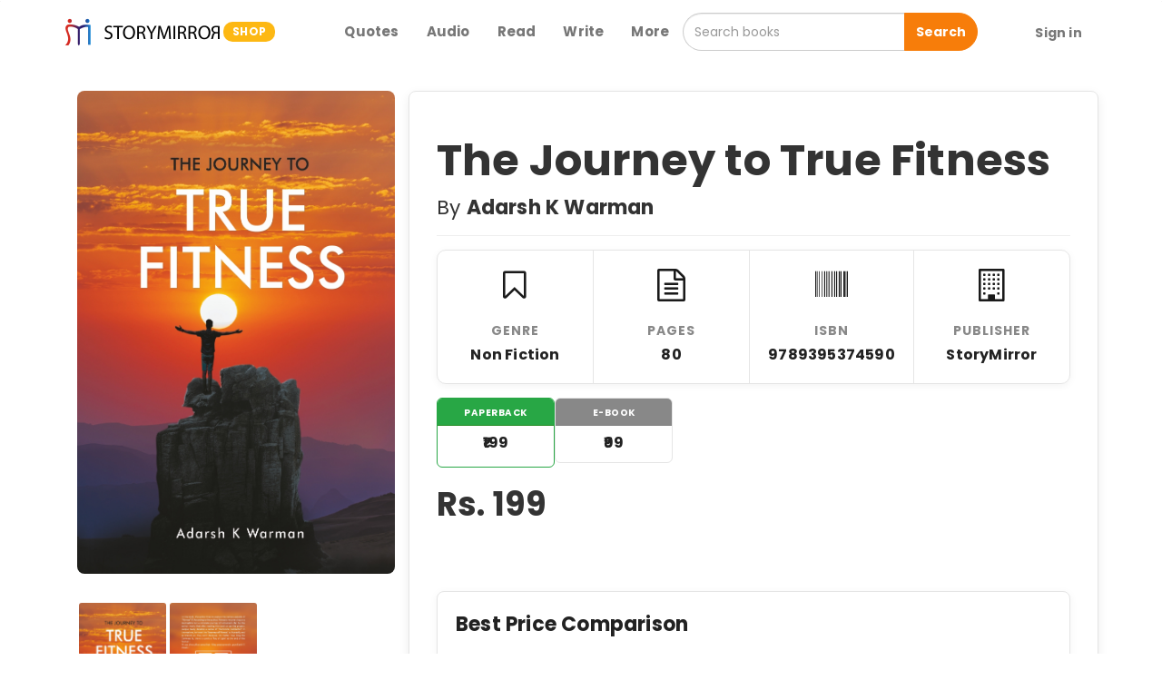

--- FILE ---
content_type: text/html; charset=utf-8
request_url: https://shop.storymirror.com/the-journey-to-true-fitness/p/16se70ft8lblwtqqe
body_size: 20779
content:
<!DOCTYPE html>
<html lang="en">

<head>
    <meta charset="UTF-8">

    <title>Buy The Journey to True Fitness  Book Online at Low Prices in India</title>
    <meta property="og:title" content="Buy The Journey to True Fitness  Book Online at Low Prices in India">
    <meta property="twitter:title" content="Buy The Journey to True Fitness  Book Online at Low Prices in India">

    <meta name="description"
        content=" The Journey to True Fitness   by Adarsh K Warman   best among    Non Fiction   books. Read the reviews, description and author details online at StoryMirror.">
    <meta property="og:description"
        content=" The Journey to True Fitness   by Adarsh K Warman   best among    Non Fiction   books. Read the reviews, description and author details online at StoryMirror.">
    <meta property="twitter:description"
        content=" The Journey to True Fitness   by Adarsh K Warman   best among    Non Fiction   books. Read the reviews, description and author details online at StoryMirror.">

    <meta property="og:image" content="https://assets.storymirror.com/media/upload/shop/product/journey-to-the-true-front-1.jpg">
    <meta property="twitter:image" content="https://assets.storymirror.com/media/upload/shop/product/journey-to-the-true-front-1.jpg">
    <meta name="google-site-verification" content="IwUTGr-kh4tDNlT6Y5xexDerbVezIspyRpiz6etIMp0" />
    <meta name="viewport" content="width=device-width, initial-scale=1, user-scalable=no">
    <meta name="google" value="notranslate">

    <link rel="icon" type="image/x-icon" href="/assets/images/favicon.ico">
    <link rel="stylesheet" href="https://maxcdn.bootstrapcdn.com/bootstrap/3.3.7/css/bootstrap.min.css">
    <link href="https://fonts.googleapis.com/icon?family=Material+Icons" rel="stylesheet">
    <link href="https://stackpath.bootstrapcdn.com/font-awesome/4.7.0/css/font-awesome.min.css" rel="stylesheet">
    <link href="https://fonts.googleapis.com/css2?family=Poppins:wght@400;500;700&display=swap" rel="stylesheet">
    <link href="/assets/styles/Style.css" type="text/css" rel="stylesheet" />
    <link href="/assets/styles/owl.carousel.min.css" type="text/css" rel="stylesheet" />
    <link href="/assets/styles/owl.theme.default.css" type="text/css" rel="stylesheet" />
    <link href="/assets/styles/header.css" type="text/css" rel="stylesheet" />
    <link href="/assets/styles/product-detail.css" type="text/css" rel="stylesheet" />
    <link href="/assets/styles/my-cart.css" type="text/css" rel="stylesheet" />
    <link href="/assets/styles/bootstrap-4.1.3-addition.css" type="text/css" rel="stylesheet" />

    <link href="/assets/flipbook/css/min.css" type="text/css" rel="stylesheet" />

    <!-- GOOGLE ADSENSE -->
    <script async src="//pagead2.googlesyndication.com/pagead/js/adsbygoogle.js"></script>
    <script>
        (adsbygoogle = window.adsbygoogle || []).push({
            google_ad_client: "ca-pub-1491052137723624",
            enable_page_level_ads: true
        });
    </script>
    <!-- END -- GOOGLE ADSENSE -->
    <!-- Global site tag (gtag.js) - Google Analytics -->
    <script async src="https://www.googletagmanager.com/gtag/js?id=UA-60188173-1"></script>
    <script>
        window.dataLayer = window.dataLayer || [];
        function gtag(){dataLayer.push(arguments);}
        gtag('js', new Date());
    
        gtag('config', 'UA-60188173-1');
    </script>
    
    
    <!-- NETCORE -->
    <script src='//cdnt.netcoresmartech.com/smartechclient.js'></script>      
    <script>        
    smartech('create', 'ADGMOT35CHFLVDHBJNIG50K96887RUNUJ37M4IESVADBNK0VRA7G' );        
    smartech('register', '5acd8fccc77c89afa75236b2543e2746');        
    smartech('identify', '');      
    </script>      
    <style>
        /* ========================================= */
        /* ====== FLIPBOOK FULLSCREEN STYLES ======= */
        /* ========================================= */
        #flipbookModal {
            padding: 0 !important;
        }
        #flipbookModal .modal-dialog {
            width: 100% !important;
            height: 100% !important;
            margin: 0 !important;
            padding: 0 !important;
            max-width: 100% !important;
        }
        #flipbookModal .modal-content {
            height: 100% !important;
            border-radius: 0 !important;
            border: none !important;
        }
        #flipbookModal .modal-body {
            height: calc(100% - 60px); /* Adjust for header height */
            padding: 0 !important;
            background-color: #333; /* Dark background */
            overflow: hidden;
        }
        .flipbook-container {
            width: 100%;
            height: 100%;
            margin: 0;
            border: none;
            box-shadow: none;
        }

        /* ========================================= */
        /* ====== FLIPBOOK CONTROLS STYLING ======== */
        /* ========================================= */
        
        /* 1. Main Toolbar Background */
        .df-ui-wrapper {
            background: linear-gradient(to top, rgba(0,0,0,0.9), transparent) !important;
            padding-bottom: 15px;
        }

        /* 2. MAIN TOOLBAR BUTTONS (The Circles) */
        .df-ui-controls > .df-ui-btn {
            background-color: rgba(255, 255, 255, 0.2) !important;
            border: 1px solid rgba(255, 255, 255, 0.4) !important;
            border-radius: 50% !important;
            margin: 0 6px !important;
            width: 44px !important;
            height: 44px !important;
            min-width: 44px !important;
            box-shadow: 0 2px 5px rgba(0,0,0,0.3);
            color: white !important;
            display: flex !important;
            align-items: center !important;
            justify-content: center !important;
            transition: all 0.2s ease;
            background-image: none !important; 
        }

        .df-ui-controls > .df-ui-btn:hover {
            background-color: #fff !important;
            color: #333 !important;
            transform: translateY(-2px);
        }

        /* 3. ICONS (Using FontAwesome) */
        .df-ui-btn::before {
            font-family: 'FontAwesome' !important;
            font-weight: normal;
            font-style: normal;
            font-size: 18px;
            line-height: 1;
            -webkit-font-smoothing: antialiased;
        }

        /* Map buttons to FontAwesome Unicode Characters */
        .df-ui-zoomin::before { content: "\f00e" !important; }
        .df-ui-zoomout::before { content: "\f010" !important; }
        .df-ui-sound::before { content: "\f028" !important; }
        .df-ui-sound-off::before { content: "\f026" !important; }
        .df-ui-fullscreen::before { content: "\f065" !important; }
        .df-ui-share::before { content: "\f1e0" !important; }
        .df-ui-more::before { content: "\f142" !important; font-size: 20px !important; }
        .df-ui-outline::before { content: "\f0ca" !important; }
        .df-ui-thumbnail::before { content: "\f009" !important; }
        .df-ui-next::before { content: "\f054" !important; padding-left: 2px; }
        .df-ui-prev::before { content: "\f053" !important; padding-right: 2px; }

        /* ========================================= */
        /* ====== 4. FIX: THE POPUP MENU LIST ====== */
        /* ========================================= */
        .df-ui-popup {
            background-color: #222 !important;
            border: 1px solid #444 !important;
            border-radius: 5px !important;
            padding: 5px 0 !important;
            width: auto !important;
            min-width: 180px !important;
            bottom: 60px !important;
            box-shadow: 0 5px 15px rgba(0,0,0,0.5) !important;
        }

        .df-ui-popup .df-ui-btn {
            width: 100% !important;       
            height: auto !important;      
            border-radius: 0 !important;  
            margin: 0 !important;         
            border: none !important;      
            background: transparent !important; 
            justify-content: flex-start !important;
            padding: 10px 15px !important;
            font-size: 13px !important;
            color: #fff !important;
            text-align: left !important;
            box-shadow: none !important;
            display: block !important;
        }

        .df-ui-popup .df-ui-btn:hover {
            background-color: rgba(255,255,255,0.15) !important;
            transform: none !important;
            color: #fff !important;
        }

        .df-ui-popup .df-ui-btn::before {
            display: none !important;
        }

        /* ========================================= */
        /* ====== 5. FIX: THE SIDEBAR VISIBILITY === */
        /* ========================================= */
        
        /* Force sidebar text to be BLACK so it is visible on the light background */
        .df-ui-sidebar {
            background-color: #f2f2f2 !important;
            color: #333 !important;
        }

        /* Sidebar items (Outline/Table of Contents links) */
        .df-ui-sidebar .df-outline-item,
        .df-ui-sidebar .df-outline-link {
            color: #333 !important;
            font-size: 14px !important;
            padding: 8px 10px !important;
            border-bottom: 1px solid #e0e0e0;
            display: block !important;
            text-decoration: none !important;
        }
        
        .df-ui-sidebar .df-outline-item:hover,
        .df-ui-sidebar .df-outline-link:hover {
            background-color: #e0e0e0 !important;
            color: #000 !important;
        }
        
        /* Thumbnail Container */
        .df-ui-sidebar .df-thumbnail-item {
            color: #333 !important;
        }
        
        /* Close Sidebar Button (Top Left) */
        .df-ui-sidebar .df-ui-btn.df-ui-close {
            color: #333 !important;
            background: transparent !important;
            box-shadow: none !important;
            border: none !important;
        }
        .df-ui-sidebar .df-ui-btn.df-ui-close::before {
            content: "\f00d" !important; /* Close icon */
            font-family: 'FontAwesome' !important;
            font-size: 20px;
        }

        /* 6. Page Input Field Styling */
        .df-ui-wrapper input[type="text"] {
            background: rgba(255,255,255,0.9) !important;
            border-radius: 20px !important;
            color: #333 !important;
            font-weight: bold;
            border: none;
            height: 34px !important;
            padding: 0 10px !important;
            margin-top: 5px;
            text-align: center;
            width: 60px !important;
        }
        
        .df-ui-wrapper label {
            color: #fff !important;
            font-weight: 600;
            margin: 0 10px;
            font-size: 16px;
        }
        
        /* Hide SVG ghosts */
        .df-ui-btn svg { display: none !important; }

        /* EXISTING STYLES */
        :root {
            --primary-black: #1a1a1a;
            --dark-gray: #4a4a4a;
            --text-dark: #222222;
            --text-light: #888888;
            --white: #ffffff;
            --light-gray-bg: #f9f9f9;
            --border-color: #e5e5e5;
            --green: #28a745;
        }

        body {
            font-family: 'Poppins', sans-serif;
            background-color: var(--white);
            -webkit-font-smoothing: antialiased;
        }

        .custom-container {
            max-width: 1140px;
        }

        /* Sections */

        .about-section {
            padding: 60px 0;
        }

        .features-section,
        .reviews-section {
            padding: 60px 0;
            background-color: var(--light-gray-bg);
        }

        /* Hero Section */
        .hero-section .hero-content .author-line {
            font-size: 14px;
            color: var(--text-light);
            margin-bottom: 8px;
            font-weight: 500;
            text-transform: uppercase;
            letter-spacing: 0.5px;
        }

        .hero-section .hero-content h1 {
            font-size: 42px;
            font-weight: 600;
            color: var(--text-dark);
            margin-top: 0;
            margin-bottom: 20px;
        }

        .hero-section .hero-content .price-box {
            margin-bottom: 30px;
        }

        .hero-section .hero-content .price {
            font-size: 28px;
            font-weight: 500;
            color: var(--text-dark);
        }

        .original-price {
            font-size: 20px;
            color: var(--text-light);
            text-decoration: line-through;
            margin-left: 12px;
        }

        .hero-section .book-cover {
            max-width: 100%;
            height: auto;
            border-radius: 8px;
        }

        /* CTA Container */
        .cta-container {
            display: flex;
            align-items: center;
            gap: 15px;
            flex-wrap: wrap;
        }

        .btn-cta-primary {
            background-color: var(--primary-black);
            color: var(--white);
            padding: 15px 30px;
            border-radius: 8px;
            font-weight: 500;
            font-size: 16px;
            letter-spacing: 0.5px;
            border: 1px solid var(--primary-black);
            transition: all 0.3s ease;
            flex-grow: 1;
        }

        .btn-cta-primary:hover {
            background-color: var(--dark-gray);
            border-color: var(--dark-gray);
            color: var(--white);
        }

        .btn-cta-primary b {
            font-weight: 500;
        }
        
        /* "VIEW SAMPLE" BUTTON */
        .btn-cta-secondary {
            background-color: transparent;
            color: var(--primary-black);
            padding: 10px 20px; /* Smaller padding for sidebar */
            border-radius: 8px;
            font-weight: 500;
            font-size: 14px;
            letter-spacing: 0.5px;
            border: 1px solid var(--primary-black);
            transition: all 0.3s ease;
            flex-grow: 1;
            text-align: center;
            width: 100%; /* Full width in sidebar */
            display: block;
        }

        .btn-cta-secondary:hover {
            background-color: var(--light-gray-bg);
            border-color: var(--dark-gray);
        }
        /*  */


        /* Variant Selector */
        .variant-options {
            margin: 20px 0 30px;
            display: flex;
            flex-wrap: wrap;
            gap: 15px;
        }

        .variant-options a {
            text-decoration: none;
        }

        .detail-product-category-panel {
            min-width: 130px;
            border: 1px solid var(--border-color);
            border-radius: 6px;
            overflow: hidden;
            text-align: center;
            cursor: pointer;
            transition: all 0.2s ease-in-out;
            background-color: var(--white);
        }

        .detail-product-category-panel:hover {
            border-color: var(--green);
            box-shadow: 0 2px 8px rgba(0, 0, 0, 0.1);
        }

        .detail-product-category-panel .header {
            display: block;
            padding: 6px 15px;
            background-color: var(--green);
            color: var(--white);
            font-size: 12px;
            font-weight: 600;
            text-transform: uppercase;
            letter-spacing: 0.5px;
        }

        .detail-product-category-panel .body {
            display: block;
            padding: 8px 15px;
            font-size: 16px;
            font-weight: 600;
            color: var(--text-dark);
        }

        .active-category-panel {
            border-color: var(--green);
        }

        .active-category-panel:hover {
            box-shadow: none;
        }

        .variant-options a .detail-product-category-panel {
            border-color: var(--border-color);
        }

        .variant-options a .detail-product-category-panel .header {
            background-color: var(--text-light);
        }

        .variant-options a .detail-product-category-panel:hover .header {
            background-color: var(--green);
        }


        /* Section Headers */
        .features-section h2,
        .reviews-section h2 {
            font-size: 32px;
            font-weight: 600;
            margin-bottom: px;
            color: var(--text-dark);
            text-align: center;
        }

        .about-section h2 {
            font-size: 32px;
            font-weight: 600;
            margin-bottom: 25px;
            color: var(--text-dark);
            text-align: left;
        }

        /* 1. Style for the product details box (no change) */
        .product-details-box {
            background-color: #ffffff;
            border: 1px solid var(--border-color);
            border-radius: 8px;
            padding: 30px;
            box-shadow: 0 4px 12px rgba(0, 0, 0, 0.08);
            transition: box-shadow 0.3s ease-in-out;
        }

        .product-details-box:hover {
            box-shadow: 0 6px 16px rgba(0, 0, 0, 0.12);
        }

        /* 2. Aggressively reduce spacing for elements inside the box */
        .product-details-box hr {
            margin-top: 15px;
            margin-bottom: 15px;
        }

        /* Removes top margin from the E-BOOK box */
        .product-details-box .variant-options {
            margin: 0 0 15px 0;
        }

        .product-details-box #p-description:empty {
            display: none;
        }

        /* Controls the final space above the Add to Cart button */
        .product-details-box .price-box {
            margin-bottom: 20px;
        }

        .feature-item {
            padding: 20px;
            text-align: center;
        }

        .feature-item .icon {
            font-size: 36px;
            color: var(--primary-black);
            margin-bottom: 15px;
        }

        .feature-item h4 {
            font-size: 14px;
            font-weight: 600;
            color: var(--text-light);
            text-transform: uppercase;
            letter-spacing: 1px;
            margin-bottom: 8px;
        }

        .feature-item p {
            font-size: 16px;
            color: var(--text-dark);
        }

        /* About Section */
        #p-description {
            font-size: 16px;
            line-height: 1.8;
            color: #555;
        }

        .about-thumbnails {
            margin-top: 30px;
            display: flex;
            flex-wrap: wrap;
            gap: 10px;
            justify-content: flex-start;
        }

        .about-thumbnails img {
            width: 100px;
            height: auto;
            border-radius: 5px;
            cursor: pointer;
            border: 2px solid transparent;
            transition: border 0.3s ease;
        }

        .about-thumbnails img:hover {
            border-color: var(--primary-black);
        }

        .reviews-section {
            padding: 30px 0;
            background-color: var(--light-gray-bg);
            margin-top: 0;
        }

        .reviews-section h2 {
            font-size: 32px;
            font-weight: 600;
            margin-bottom: 40px;
            text-align: center;
            color: #1a1a1a;
            position: relative;
        }

        .reviews-section h2:after {
            content: '';
            display: block;
            width: 60px;
            height: 3px;
            background-color: var(--primary-yellow);
            margin: 15px auto 0;
            border-radius: 2px;
        }

        /* Rating Summary */
        .rating-summary {
            padding: 40px;
            border-radius: 12px;
            margin-bottom: 40px;
            background: white;
            box-shadow: 0 2px 15px rgba(0, 0, 0, 0.05);
        }

        .rating-summary .average-rating {
            text-align: center;
            padding-bottom: 20px;
            border-bottom: 1px solid #eee;
            margin-bottom: 25px;
        }

        .rating-summary .average-rating h1 {
            font-size: 48px;
            font-weight: 600;
            color: #1a1a1a;
            margin: 0 0 10px;
            line-height: 1;
        }

        .rating-summary .average-rating .fa-star {
            font-size: 24px;
            color: #FFD700;
            margin: 0 2px;
        }

        .rating-summary .average-rating p {
            margin-top: 12px;
            color: #666;
            font-size: 14px;
        }

        .rating-breakdown .rating-row {
            display: flex;
            align-items: center;
            margin-bottom: 12px;
            padding: 0 10px;
        }

        .rating-breakdown .rating-label {
            width: 60px;
            color: #666;
            font-size: 14px;
            font-weight: 500;
        }

        .rating-breakdown .progress {
            flex-grow: 1;
            margin: 0 15px;
            height: 8px;
            border-radius: 4px;
            background-color: #f5f5f5;
            overflow: hidden;
        }

        .rating-breakdown .progress-bar {
            border-radius: 4px;
            background-color: #FFD700;
            transition: width 0.6s ease;
        }

        .rating-breakdown .rating-count {
            width: 40px;
            text-align: right;
            color: #666;
            font-size: 14px;
            font-weight: 500;
        }

        /* Enhanced Review Form Styles */
        .add-review-form {
            padding: 30px 20px;
            margin-top: 40px;
            background-color: #f8f9fa;
        }

        .review-form-card {
            background: white;
            border-radius: 12px;
            box-shadow: 0 2px 8px rgba(0, 0, 0, 0.05);
            padding: 40px;
            max-width: 600px;
            margin: 0 auto;
        }

        .review-form-title {
            font-size: 24px;
            font-weight: 600;
            color: #1a1a1a;
            margin-bottom: 8px;
            text-align: center;
        }

        .review-form-subtitle {
            color: #666;
            text-align: center;
            margin-bottom: 30px;
            font-size: 14px;
            line-height: 1.5;
        }

        .rating-group {
            text-align: center;
            margin-bottom: 30px;
            padding: 20px;
            background-color: white;
            border-radius: 12px;
        }

        .rating-label {
            font-size: 16px;
            font-weight: 500;
            color: #1a1a1a;
            margin-bottom: 15px;
            display: block;
        }

        .rating-stars {
            display: flex;
            flex-direction: column;
            align-items: center;
        }

        .stars-container {
            display: flex;
            justify-content: center;
            gap: 8px;
            margin-bottom: 10px;
        }

        .star-cell {
            position: relative;
        }

        .star-cell input[type="radio"] {
            display: none;
        }

        .rating-star {
            font-size: 32px !important;
            color: #ddd;
            cursor: pointer;
            transition: all 0.2s ease;
            padding: 0 2px;
        }

        .rating-star:hover,
        .rating-star.active {
            color: #FFD700;
            transform: scale(1.1);
        }

        .rating-text {
            font-size: 14px;
            color: #666;
            margin-top: 10px;
        }

        .form-group {
            margin-bottom: 24px;
        }

        .form-label {
            font-size: 16px;
            font-weight: 500;
            color: #1a1a1a;
            margin-bottom: 10px;
            display: block;
        }

        .review-input,
        .review-textarea {
            width: 100%;
            padding: 15px;
            border: 1px solid #e0e0e0;
            border-radius: 8px;
            font-size: 14px;
            color: #333;
            background-color: #fff;
            transition: all 0.2s ease;
        }

        .review-input:focus,
        .review-textarea:focus {
            outline: none;
            border-color: #666;
            box-shadow: none;
        }

        .review-input::placeholder,
        .review-textarea::placeholder {
            color: #999;
            font-size: 14px;
        }

        .review-textarea {
            min-height: 120px;
            resize: vertical;
            line-height: 1.6;
        }

        .btn-submit-review {
            background-color: #f39c12 !important;
            color: white;
            border: none;
            border-radius: 50px;
            padding: 15px 32px;
            font-size: 16px;
            font-weight: 500;
            width: 100%;
            max-width: 200px;
            margin: 20px auto 0;
            display: block;
            cursor: pointer;
            transition: all 0.2s ease;
        }

        .btn-submit-review:hover {
            background-color: #e67e22;
            transform: translateY(-1px);
        }

        .btn-submit-review:active {
            transform: translateY(0);
        }

        .btn-submit-review i {
            margin-right: 8px;
        }

        @media (max-width: 767px) {
            .review-form-card {
                padding: 25px;
            }

            .review-form-title {
                font-size: 20px;
            }

            .rating-star {
                font-size: 28px !important;
            }

            .btn-submit-review {
                width: 100%;
                max-width: none;
            }
        }

        /*share button*/
        .btn-share {
            background-color: transparent;
            color: var(--primary-black);
            padding: 15px 18px;
            /* Match the Add to Cart button's vertical padding */
            border-radius: 8px;
            font-size: 16px;
            /* Changed from 18px to 16px to match */
            line-height: 1.3333333;
            border: 1px solid var(--border-color);
            transition: all 0.3s ease;
            flex-shrink: 0;
        }

        .btn-share:hover {
            background-color: var(--light-gray-bg);
            border-color: var(--dark-gray);
        }

        #review_pool .d-table {
            padding: 20px;
            border-radius: 8px;
            box-shadow: 0 2px 10px rgba(0, 0, 0, 0.05);
            margin-bottom: 20px;
        }

        .add-review-form {
            padding: 30px;
            border-radius: 8px;
            box-shadow: 0 2px 10px rgba(0, 0, 0, 0.05);
            margin-top: 40px;
        }

        .rating-star {
            font-size: 30px !important;
            color: #bdc3c7;
            cursor: pointer;
            transition: color 0.2s ease;
        }

        input[type="radio"][name="rating"] {
            display: none;
        }

        .rating-star:hover,
        .rating-star.checked,
        .fa-star.checked {
            color: var(--primary-yellow);
        }

        /* Enhanced Review Form Styles */
        .add-review-form {
            padding: 30px 20px;
            margin-top: 40px;
            background-color: #f8f9fa;
        }

        .review-form-card {
            background: white;
            border-radius: 12px;
            box-shadow: 0 2px 8px rgba(0, 0, 0, 0.05);
            padding: 40px;
            max-width: 600px;
            margin: 0 auto;
        }

        .review-form-title {
            font-size: 24px;
            font-weight: 600;
            color: #1a1a1a;
            margin-bottom: 8px;
            text-align: center;
        }

        .review-form-subtitle {
            color: #666;
            text-align: center;
            margin-bottom: 30px;
            font-size: 14px;
            line-height: 1.5;
        }

        .rating-group {
            text-align: center;
            margin-bottom: 30px;
            padding: 20px;
            background: white;
            border-radius: 12px;
        }

        .rating-label {
            font-size: 16px;
            font-weight: 500;
            color: #1a1a1a;
            margin-bottom: 15px;
            display: block;
        }

        /* Star Rating */
        input[type="radio"][name="rating"] {
            display: none;
        }

        .d-table {
            margin: 0 auto;
        }

        .rating-star {
            font-size: 32px !important;
            color: #ddd;
            cursor: pointer;
            transition: all 0.2s ease;
        }

        .rating-star:hover,
        .rating-star.checked {
            color: #FFD700;
            transform: scale(1.1);
        }

        .d-table-cell {
            padding: 0 6px;
        }

        .rating-text {
            font-size: 14px;
            color: #666;
            margin-top: 10px;
            text-align: center;
        }

        .form-label {
            font-size: 16px;
            font-weight: 500;
            color: var(--text-dark);
            margin-bottom: 8px;
            display: block;
        }

        .review-button {
            font-size: 16px;
        }

        .review-input,
        .review-textarea {
            border: 2px solid #e0e0e0;
            border-radius: 8px;
            padding: 12px 16px;
            font-size: 16px;
            transition: all 0.3s ease;
            width: 100%;
            margin-bottom: 20px;
        }

        .review-input:focus,
        .review-textarea:focus {
            border-color: var(--primary-yellow);
            box-shadow: 0 0 0 3px rgba(243, 156, 18, 0.1);
            outline: none;
        }

        .review-textarea {
            min-height: 150px;
            resize: vertical;
        }

        .btn-submit-review {
            background-color: var(--primary-yellow);
            color: white;
            border: none;
            border-radius: 50px;
            padding: 15px 40px;
            font-size: 16px;
            font-weight: 600;
            display: block;
            margin: 30px auto 0;
            transition: all 0.3s ease;
        }

        .btn-submit-review:hover {
            background-color: var(--dark-yellow);
            transform: translateY(-2px);
            box-shadow: 0 4px 12px rgba(243, 156, 18, 0.2);
        }

        .btn-submit-review i {
            margin-right: 8px;
        }

        /* Responsive */
        @media (max-width: 767px) {

            h1,
            h2 {
                text-align: center;
            }

            .hero-section {
                padding: 30px 0;
            }

            .hero-section .hero-row {
                display: flex;
                flex-direction: column-reverse;
            }

            .hero-section .hero-content {
                text-align: center;
                margin-top: 40px;
            }

            .hero-section .hero-content h1 {
                font-size: 32px;
            }

            .variant-options {
                justify-content: center;
            }

            .cta-container {
                justify-content: center;
            }

            .btn-cta-primary {
                margin: 0;
            }

            .about-section {
                text-align: center;
            }

            .about-section h2 {
                text-align: center;
            }

            /* Center h2 on mobile */
            .about-thumbnails {
                justify-content: center;
            }

            .about-thumbnails img {
                width: 80px;
                margin-top: 0;
            }
        }

        /* Custom Flip Book Styles */


        /* Price Comparison Table */
        .price-compare-section {
            padding: 40px 0;
            background: #fff;
        }

        .price-compare-card {
            background: #ffffff;
            border: 1px solid var(--border-color);
            border-radius: 8px;
            box-shadow: 0 2px 10px rgba(0, 0, 0, 0.05);
            padding: 20px;
            margin-top: 10px;
        }

        .price-compare-header {
            font-size: 22px;
            font-weight: 600;
            margin: 0 0 10px 0;
            color: var(--text-dark);
            display: flex;
            align-items: center;
            gap: 8px;
        }

        .price-compare-table {
            width: 100%;
            border-collapse: collapse;
            margin-top: 10px;
        }

        .price-compare-table th,
        .price-compare-table td {
            padding: 12px 12px;
            border-bottom: 1px solid #eee;
            text-align: left;
        }

        .price-compare-table th {
            color: var(--text-light);
            font-weight: 600;
            text-transform: uppercase;
            font-size: 12px;
            letter-spacing: 0.5px;
        }

        .price-compare-row-highlight {
            background: #f6fff8;
        }

        .price-compare-badge {
            display: inline-block;
            background: #28a745;
            color: #fff;
            padding: 4px 10px;
            border-radius: 12px;
            font-size: 12px;
            margin-left: 8px;
        }

        .price-compare-link {
            font-size: 13px;
            color: #0d6efd;
            text-decoration: none;
        }

        .price-compare-note {
            margin-top: 10px;
            color: var(--text-light);
            font-size: 12px;
        }

        .or-section {
            text-align: center;
            margin-top: 30px;
        }

        .or-option {
            margin-top: -10px;
            text-align: center;
        }
    </style>
</head>

<body>

    <div class="nav-holder bg-white shadow-5  navbar-fixed-top">
        <div class="container">
            <div class="row">
                <div class="col-xs-12">
                    <nav class="navbar navbar-default mb0 no-border bg-white">
                        <div class="container-fluid">
                            <div class="navbar-header mt-xs-5" style="vertical-align:middle;">
                                <span class="navbar-brand entypo-menu visible-xs" id="open-side-nav"></span>
                                <a class="navbar-brand" href="/">
                                    <img src="/assets/images/storylogo.png" height="50" />
                                    <img src="/assets/images/sm_name.png" height="25" class="ml_10 hidden-xs"/>
                                    <span class="badge">SHOP</span>
                                </a>
                            </div>
    
    
                            <ul class="nav navbar-nav navbar-right mobile-right-menu visible-xs">
                                <li>
                                    <span class="entypo-search mobile-search-icon"></span>
                                </li>
                            </ul>
    
    
                            <ul class="nav navbar-nav navbar-right hidden-xs">
                                <li>
                                    <a href="https://quotes.storymirror.com/" target="_blank" class="quotes">
                                        <b>Quotes</b>
                                    </a>
                                </li>
                                <li>
                                    <a href="https://audio.storymirror.com/" target="_blank" class="audio">
                                        <b>Audio</b>
                                    </a>
                                </li>
                                <li>
                                    <a href="https://storymirror.com/read/english/story" target="_blank">
                                        <b>Read</b>
                                    </a>
                                </li>
                                <li>
                                    <a href="https://storymirror.com/submit" target="_blank">
                                        <b>Write</b>
                                    </a>
                                </li>
    
                                <li class="dropdown">
                                    <a class="dropdown-toggle"  data-toggle="dropdown">
                                        <b>More</b>
                                    </a>
                                    <ul class="dropdown-menu" style="min-width:200px;">
                                        <li></li>
                                        <li><a href="https://awards.storymirror.com/" target="_blank">Awards</a></li>
                                        <hr class="mt0 mb0">
                                        <li><a href="https://shop.storymirror.com/" target="_blank">Books</a></li>
                                        <hr class="mt0 mb0">
                                        <li><a href="https://storymirror.com/publish" target="_blank">Book Publish</a></li>
                                        <hr class="mt0 mb0">
                                        <li>
                                            <div class="p15" style="background-color:#f9f9f9;margin-bottom: -5px;">
                                                <span style="font-size:14px;"><a href="https://storymirror.com/contact-us" class="pr10 text-muted">Help</a></span>
                                                <hr class="mt5 mb5">
                                                <a href="https://storymirror.com/about-us" class="pr10 text-muted" style="display: inline-block;font-size: 12px;">About</a>
                                                <a href="https://storymirror.com/contact-us" class="pr10 text-muted" style="display: inline-block;font-size: 12px;">Contact Us</a>
                                            </div>
                                        </li>
                                    </ul>
                                </li>
    
                                <li>
                                    <input type="text" class="form-control mt-8" placeholder="Search books" id="search_input">
                                    <button class="btn btn-primary" onclick="search(search_input.value)">Search</button>
                                </li>
    
    
                                    <a href="#" style="display: inline-block;
        line-height: 50px;" onclick="window.location.href='https://storymirror.com/login?ref='+window.location.href">
                                        <span class="btn no-border text-muted"><b>Sign in</b></span>
                                    </a>
    
    
    
    
                            </ul>
                        </div>
                    </nav>
                </div>
            </div>
        </div>
    </div>
    <!-- responsive sidenav starts -->
    <div class="res-side-nav">
    </div>
    
    
    <div class="sid-nav-body shadow">
        <br class="mt30">
        <a href="https://quotes.storymirror.com/" target="_blank" class="audio">
            <div class="p15" style="position:relative;display:inline-block;">
                <strong>Quotes</strong>
            </div>
        </a>
        <hr class="mt0 mb0">
    
        <a href="https://audio.storymirror.com/" target="_blank" class="audio">
            <div class="p15" style="position:relative;display:inline-block;">
                <strong>Audio</strong>
            </div>
        </a>
        <hr class="mt0 mb0">
    
    
        <div class="p15">
            <a href="https://storymirror.com/read/english/story" target="_blank">
                <strong>Read</strong>
            </a>
        </div>
        <hr class="mt0 mb0">
    
        <div class="p15">
            <a href="https://shop.storymirror.com/" target="_blank">
                <strong>Books</strong>
            </a>
        </div>
        <hr class="mt0 mb0">
    
        <div>
            <div class="p15 more-drop text-primary" style="position:relative; font-weight: bold" id="more-drop">
                More
                <ul class="more-drop-down" id="more-drop-down" style="font-weight: normal !important;">
                    <li><a href="https://refer.storymirror.com/" target="_blank">Refer</a></li>
                    <hr class="mt0 mb0">
                    <li><a href="https://awards.storymirror.com/" target="_blank">Awards</a></li>
                    <hr class="mt0 mb0">
                    <li><a href="https://shop.storymirror.com/" target="_blank">Books</a></li>
                    <hr class="mt0 mb0">
                    <li><a href="https://storymirror.com/publish" target="_blank">Book Publish</a></li>
                    <hr class="mt0 mb0">
                    <li style="background-color:#f9f9f9;">
                        <div>
                            <span style="font-size:14px;"><a href="/contact-us" class="pr10 text-muted">Help</a></span>
                            <hr class="mt5 mb5">
                            <a href="/about-us" class="pr10 text-muted" style="display: inline-block;font-size: 12px;">About</a>
                            <a href="/contact-us" class="pr10 text-muted" style="display: inline-block;font-size: 12px;">Contact Us</a>
                        </div>
                    </li>
                </ul>
            </div>
        </div>
        <hr class="mt0 mb0">
        <a href="https://storymirror.com/submit" target="_blank">
            <div class="p15">
                <strong>Write</strong>
            </div>
        </a>
        <hr class="mt0 mb0">
            <a  onclick="window.location.href='https://storymirror.com/login?ref='+window.location.href">
                <div class="p15">
                    <strong>Sign In</strong>
                </div>
            </a>
    
    </div>
    
    
    
    
    
    
    
    
    
    
    
    
    
    
    
    
    
    
    
    
    
    
    
    
    
    
    
    
    
    
    
    <!-- responsive search view --->
    <div class="res-search-pool">
        <div class="header shadow">
            <span class="entypo-left-open back"></span>
            <span>
                <input type="text" placeholder="Type key here to search" class="res-search-input" id="res_search_input" value="" autofocus onkeypress="keyPressedInResSearchInput()"/>
            </span>
            <span class="entypo-cancel clear-search-text"></span>
        </div>
        <div class="body pt20" id="resPrediction">
            <p>We will fetch book names as per the search key...</p>
        </div>
        <div class="footer shadow text-center" style="position:fixed; bottom:0; width:100%">
            <button class="btn btn-primary no-border mt10" style="" onclick="search(res_search_input.value)"><span class="fa fa-search pr15"></span>Search</button>
        </div>
    </div>
    
    

    <section class="hero-section">
        <div class="container custom-container">
            <div class="row">
                <div class="col-md-4 col-sm-12 sticky-image-container">
                    <div class="img-magnifier-container" id="bookImage">
                        <img src="https://assets.storymirror.com/media/upload/shop/product/journey-to-the-true-front-1.jpg" class="book-cover big-image" />
                    </div>
                    <div class="about-thumbnails">
                        <span class="detail-small-image"> <img src="https://assets.storymirror.com/media/upload/shop/product/journey-to-the-true-front-1.jpg" /> </span>
                        <span class="detail-small-image"> <img src="https://assets.storymirror.com/media/upload/shop/product/journey-to-the-true-back-1.jpg" /> </span>
                    </div>

                    <div style="margin-top: 20px; text-align: center;">
                    </div>

                </div>

                <div class="col-md-8 col-sm-12 product-details-box">
                    <h1 id="bookTitle" style="font-size: 48px; font-weight: 700;">The Journey to True Fitness </h1>
                    <p class="author-line" style="font-size: 22px;">By <strong
                            id="bookAuthor">Adarsh K Warman</strong></p>
                    <hr>
                    <div class="book-meta-container">
                        <div class="feature-item">
                            <div class="icon fa fa-bookmark-o"></div>
                            <h4>GENRE</h4>
                            <p id="bookGenre">Non Fiction</p>
                        </div>
                        <div class="feature-item">
                            <div class="icon fa fa-file-text-o"></div>
                            <h4>PAGES</h4>
                            <p>80</p>
                        </div>
                        <div class="feature-item">
                            <div class="icon fa fa-barcode"></div>
                            <h4>ISBN</h4>
                            <p>9789395374590</p>
                        </div>
                        <div class="feature-item">
                            <div class="icon fa fa-building-o"></div>
                            <h4>PUBLISHER</h4>
                            <p>
                                StoryMirror
                            </p>
                        </div>
                    </div>
                    <div class="buy-box">
                        <div class="variant-options">
                            <span class="detail-product-category-panel active-category-panel">
                                <span class="header"><small>PAPERBACK</small></span>
                                <span class="body">&#8377;199</span>
                            </span>
                            <a href="/the-journey-to-true-fitness-ebook/p/16se701uelc4fvx5z">
                                <span class="detail-product-category-panel">
                                    <span class="header"><small>E-BOOK</small></span>
                                    <span class="body">&#8377;99</span>
                                </span>
                            </a>
                        </div>

                        <div class="price-box">
                            <span class="price" style="font-size: 36px; font-weight: bold;">Rs. <span
                                    id="bookAmount">199</span></span>
                        </div>

                        <div class="price-compare-section">
                            <div class="price-compare-card">
                                <div class="price-compare-header">
                                    Best Price Comparison
                                </div>
                                <table class="price-compare-table">
                                    <thead>
                                        <tr>
                                            <th>Seller</th>
                                            <th>Price</th>
                                            <th></th>
                                        </tr>
                                    </thead>
                                    <tbody>
                                        <tr class="price-compare-row-highlight">
                                            <td>
                                                StoryMirror
                                                <span class="price-compare-badge">Best price</span>
                                            </td>
                                            <td>
                                                &#8377;199
                                            </td>
                                            <td></td>
                                        </tr>

                                        <tr>
                                            <td>Amazon</td>
                                            <td>
                                                <span style="color:#999">Price not available</span>
                                            </td>
                                            <td>
                                            </td>
                                        </tr>
                                        <tr>
                                            <td>Flipkart</td>
                                            <td>
                                                <span style="color:#999">Price not available</span>
                                            </td>
                                            <td>
                                            </td>
                                        </tr>
                                    </tbody>
                                </table>
                                <div class="price-compare-note">
                                    Prices on other marketplaces are indicative and may change.
                                </div>
                            </div>
                        </div>

                        <div class="cta-container">
                            
                             <button id="buyNowBtn" class="btn btn-lg btn-cta-primary">
                               <b>Buy Now (Guest)</b>
                            </button>
                            
                            <a href="#" onclick="window.location.href='https://storymirror.com/login?ref='+window.location.href"
                                class="btn btn-lg btn-cta-primary">
                                <b>ADD TO CART</b>
                            </a>


                            

                            <button id="shareButton" class="btn btn-lg btn-share" title="Share this book">
                                <i class="fa fa-share-alt"></i>
                            </button>




                        </div>

                        <div id="p-description">
                            <p><br></p><p><br></p><p><strong>About the Book:</strong></p><p><br></p><p>In this book, the author tries to explain the various aspects of “Fitness”!!!</p><p><br></p><p>According to the author, Fitness is not a one-stop or a destination but a complete journey of someone's life! So, the author wants that after reading this book or say the project, people really develop a sense of 'Hard-Core Dedication' in themselves, to travel the 'Journey of Fitness', as honestly and as bravely as they can!! Because, no matter how long the Darkness is, there is surely a 'Ray of Light' at the end of the Tunnel!!!</p><p><br></p><p>At last, the author prays that - May peace prevail upon Earth!!! Amen!!!</p><p><br></p><p><strong>About the Author:</strong></p><p><br></p><p>The author was born in the year 1993, in the city of Mathura, Uttar Pradesh. He is the only child of his mother. But, he was raised by his Grandparents, since childhood!!</p><p><br></p><p>According to him, his Grandmother is truly one of the greatest sources of support and inspiration to him!!</p><p><br></p><p>He is also a firm believer of the Almighty God!!!</p><p><br></p><p><br></p><p><br></p><p><br></p><p><br></p><p><br></p>
                        </div>

                    </div>
                </div>
            </div>
        </div>
    </section>


    <style>
      /* Force a robust flexbox grid for the similar products section */
      .product-grid-container .product-grid-row {
        display: flex;
        flex-wrap: wrap;
        margin-left: -15px;
        margin-right: -15px;
      }
      .product-grid-container .product-grid-item {
        width: 25%;
        padding-left: 15px;
        padding-right: 15px;
        margin-bottom: 30px;
        box-sizing: border-box;
      }
      /* Responsive: 3 items for tablets */
      @media (max-width: 991px) {
        .product-grid-container .product-grid-item {
          width: 33.333%;
        }
      }
      /* Responsive: 2 items for mobile */
      @media (max-width: 767px) {
        .product-grid-container .product-grid-item {
          width: 50%;
        }
      }
    </style>
    
    <section class="similar-products-section product-grid-container" style="padding: 60px 0; background-color: #f9f9f9;">
      <div class="container custom-container">
        <h2 style="text-align: center; margin-bottom: 40px;">You may also like</h2>
        
        <div class="product-grid-row">
          <div class="product-grid-item">
            <div class="product-item" style="text-align: center; background: #fff; padding: 15px; border-radius: 8px; box-shadow: 0 2px 8px rgba(0,0,0,0.05); height: 100%;">
              <a href="/50-Lessons-from-Ramayan-for-Corporate-Excellence/p/1xh60cjhpn9mg6lfng6" style="text-decoration: none; color: inherit; display: flex; flex-direction: column; height: 100%;">
                <div class="product-image">
                    <img src="https://assets.storymirror.com/media/upload/shop/product/50-lessons-from-ramayan.jpeg" alt="50 Lessons from Ramayan for Corporate Excellence" style="max-width: 100%; height: 220px; object-fit: contain; margin-bottom: 15px; border-radius: 4px;">
                </div>
                <div class="product-details" style="display: flex; flex-direction: column; flex-grow: 1;">
                  <h4 class="product-title" title="50 Lessons from Ramayan for Corporate Excellence" style="font-size: 16px; font-weight: 600; margin-bottom: 5px; height: 40px; overflow: hidden; text-overflow: ellipsis; display: -webkit-box; -webkit-line-clamp: 2; -webkit-box-orient: vertical;">50 Lessons from Ramayan for Corporate Excellence</h4>
                    <p class="product-author" style="margin-bottom: 10px; color: #666;">By Narendranath Mishra</p>
                  <div class="product-price" style="margin-top: auto;">
                      <span class="price" style="font-weight: bold; color: #d9534f;">&#8377;299</span>
                      <span class="original-price" style="text-decoration: line-through; margin-left: 5px; color: #777;">&#8377;350</span>
                  </div>
                </div>
              </a>
            </div>
          </div>
          <div class="product-grid-item">
            <div class="product-item" style="text-align: center; background: #fff; padding: 15px; border-radius: 8px; box-shadow: 0 2px 8px rgba(0,0,0,0.05); height: 100%;">
              <a href="/window-to-ancient-india/p/16se70ocgl1xdgbyg" style="text-decoration: none; color: inherit; display: flex; flex-direction: column; height: 100%;">
                <div class="product-image">
                    <img src="https://assets.storymirror.com/media/upload/shop/product/window-to-india-front.jpg" alt="Window to Ancient India: A Tryst with Ancient Science &amp; Philosophy" style="max-width: 100%; height: 220px; object-fit: contain; margin-bottom: 15px; border-radius: 4px;">
                </div>
                <div class="product-details" style="display: flex; flex-direction: column; flex-grow: 1;">
                  <h4 class="product-title" title="Window to Ancient India: A Tryst with Ancient Science &amp; Philosophy" style="font-size: 16px; font-weight: 600; margin-bottom: 5px; height: 40px; overflow: hidden; text-overflow: ellipsis; display: -webkit-box; -webkit-line-clamp: 2; -webkit-box-orient: vertical;">Window to Ancient India: A Tryst with Ancient Science &amp; Philosophy</h4>
                    <p class="product-author" style="margin-bottom: 10px; color: #666;">By Satish S. Joglekar</p>
                  <div class="product-price" style="margin-top: auto;">
                      <span class="price" style="font-weight: bold;">&#8377;250</span>
                  </div>
                </div>
              </a>
            </div>
          </div>
          <div class="product-grid-item">
            <div class="product-item" style="text-align: center; background: #fff; padding: 15px; border-radius: 8px; box-shadow: 0 2px 8px rgba(0,0,0,0.05); height: 100%;">
              <a href="/hinduism/p/16se70k61k98e1lsh" style="text-decoration: none; color: inherit; display: flex; flex-direction: column; height: 100%;">
                <div class="product-image">
                    <img src="https://assets.storymirror.com/media/upload/shop/product/hinduism-front-back-final_cef1MnO.jpg" alt="Hinduism - Ritual, Reason and Beyond" style="max-width: 100%; height: 220px; object-fit: contain; margin-bottom: 15px; border-radius: 4px;">
                </div>
                <div class="product-details" style="display: flex; flex-direction: column; flex-grow: 1;">
                  <h4 class="product-title" title="Hinduism - Ritual, Reason and Beyond" style="font-size: 16px; font-weight: 600; margin-bottom: 5px; height: 40px; overflow: hidden; text-overflow: ellipsis; display: -webkit-box; -webkit-line-clamp: 2; -webkit-box-orient: vertical;">Hinduism - Ritual, Reason and Beyond</h4>
                    <p class="product-author" style="margin-bottom: 10px; color: #666;">By Ashok Mishra</p>
                  <div class="product-price" style="margin-top: auto;">
                      <span class="price" style="font-weight: bold;">&#8377;300</span>
                  </div>
                </div>
              </a>
            </div>
          </div>
          <div class="product-grid-item">
            <div class="product-item" style="text-align: center; background: #fff; padding: 15px; border-radius: 8px; box-shadow: 0 2px 8px rgba(0,0,0,0.05); height: 100%;">
              <a href="/writers-block/p/16se705ivjp17dlil" style="text-decoration: none; color: inherit; display: flex; flex-direction: column; height: 100%;">
                <div class="product-image">
                    <img src="https://assets.storymirror.com/media/upload/shop/product/cover.jpg" alt="Writer&#x27;s Block" style="max-width: 100%; height: 220px; object-fit: contain; margin-bottom: 15px; border-radius: 4px;">
                </div>
                <div class="product-details" style="display: flex; flex-direction: column; flex-grow: 1;">
                  <h4 class="product-title" title="Writer&#x27;s Block" style="font-size: 16px; font-weight: 600; margin-bottom: 5px; height: 40px; overflow: hidden; text-overflow: ellipsis; display: -webkit-box; -webkit-line-clamp: 2; -webkit-box-orient: vertical;">Writer&#x27;s Block</h4>
                    <p class="product-author" style="margin-bottom: 10px; color: #666;">By Shreya Samtani</p>
                  <div class="product-price" style="margin-top: auto;">
                      <span class="price" style="font-weight: bold;">&#8377;10</span>
                  </div>
                </div>
              </a>
            </div>
          </div>
          <div class="product-grid-item">
            <div class="product-item" style="text-align: center; background: #fff; padding: 15px; border-radius: 8px; box-shadow: 0 2px 8px rgba(0,0,0,0.05); height: 100%;">
              <a href="/self-voyage-with-somrita/p/16se704vckne5is6l" style="text-decoration: none; color: inherit; display: flex; flex-direction: column; height: 100%;">
                <div class="product-image">
                    <img src="https://assets.storymirror.com/media/upload/shop/product/self-voyage-with-somrita-front.jpg" alt="Self Voyage with Somrita" style="max-width: 100%; height: 220px; object-fit: contain; margin-bottom: 15px; border-radius: 4px;">
                </div>
                <div class="product-details" style="display: flex; flex-direction: column; flex-grow: 1;">
                  <h4 class="product-title" title="Self Voyage with Somrita" style="font-size: 16px; font-weight: 600; margin-bottom: 5px; height: 40px; overflow: hidden; text-overflow: ellipsis; display: -webkit-box; -webkit-line-clamp: 2; -webkit-box-orient: vertical;">Self Voyage with Somrita</h4>
                    <p class="product-author" style="margin-bottom: 10px; color: #666;">By Somrita Chatterjee</p>
                  <div class="product-price" style="margin-top: auto;">
                      <span class="price" style="font-weight: bold;">&#8377;150</span>
                  </div>
                </div>
              </a>
            </div>
          </div>
          <div class="product-grid-item">
            <div class="product-item" style="text-align: center; background: #fff; padding: 15px; border-radius: 8px; box-shadow: 0 2px 8px rgba(0,0,0,0.05); height: 100%;">
              <a href="/the-one-invisible-code-ebook-preview/p/16se705xqky2se6t9" style="text-decoration: none; color: inherit; display: flex; flex-direction: column; height: 100%;">
                <div class="product-image">
                    <img src="https://assets.storymirror.com/media/upload/shop/product/the-one-invisible-code-front_8JNJaui.jpg" alt="The &#x27;One&#x27; Invisible Code | Free Preview" style="max-width: 100%; height: 220px; object-fit: contain; margin-bottom: 15px; border-radius: 4px;">
                </div>
                <div class="product-details" style="display: flex; flex-direction: column; flex-grow: 1;">
                  <h4 class="product-title" title="The &#x27;One&#x27; Invisible Code | Free Preview" style="font-size: 16px; font-weight: 600; margin-bottom: 5px; height: 40px; overflow: hidden; text-overflow: ellipsis; display: -webkit-box; -webkit-line-clamp: 2; -webkit-box-orient: vertical;">The &#x27;One&#x27; Invisible Code | Free Preview</h4>
                    <p class="product-author" style="margin-bottom: 10px; color: #666;">By Sharat Sharma</p>
                  <div class="product-price" style="margin-top: auto;">
                      <span class="price" style="font-weight: bold;">&#8377;0</span>
                  </div>
                </div>
              </a>
            </div>
          </div>
          <div class="product-grid-item">
            <div class="product-item" style="text-align: center; background: #fff; padding: 15px; border-radius: 8px; box-shadow: 0 2px 8px rgba(0,0,0,0.05); height: 100%;">
              <a href="/happy-soul-work/p/16se7036fkzpekb5d" style="text-decoration: none; color: inherit; display: flex; flex-direction: column; height: 100%;">
                <div class="product-image">
                    <img src="https://assets.storymirror.com/media/upload/shop/product/happy-soul-front.jpg" alt="Happy Soul Work: A Guidebook for Radical Changes in Your Life " style="max-width: 100%; height: 220px; object-fit: contain; margin-bottom: 15px; border-radius: 4px;">
                </div>
                <div class="product-details" style="display: flex; flex-direction: column; flex-grow: 1;">
                  <h4 class="product-title" title="Happy Soul Work: A Guidebook for Radical Changes in Your Life " style="font-size: 16px; font-weight: 600; margin-bottom: 5px; height: 40px; overflow: hidden; text-overflow: ellipsis; display: -webkit-box; -webkit-line-clamp: 2; -webkit-box-orient: vertical;">Happy Soul Work: A Guidebook for Radical Changes in Your Life </h4>
                    <p class="product-author" style="margin-bottom: 10px; color: #666;">By Pracchi Parihar Saxenna</p>
                  <div class="product-price" style="margin-top: auto;">
                      <span class="price" style="font-weight: bold;">&#8377;167</span>
                  </div>
                </div>
              </a>
            </div>
          </div>
          <div class="product-grid-item">
            <div class="product-item" style="text-align: center; background: #fff; padding: 15px; border-radius: 8px; box-shadow: 0 2px 8px rgba(0,0,0,0.05); height: 100%;">
              <a href="/i-dont-like-her/p/16se70a4hl2hjs6qh" style="text-decoration: none; color: inherit; display: flex; flex-direction: column; height: 100%;">
                <div class="product-image">
                    <img src="https://assets.storymirror.com/media/upload/shop/product/i-don-t-like-her-front.jpg" alt="I Don&#x27;t Like Her " style="max-width: 100%; height: 220px; object-fit: contain; margin-bottom: 15px; border-radius: 4px;">
                </div>
                <div class="product-details" style="display: flex; flex-direction: column; flex-grow: 1;">
                  <h4 class="product-title" title="I Don&#x27;t Like Her " style="font-size: 16px; font-weight: 600; margin-bottom: 5px; height: 40px; overflow: hidden; text-overflow: ellipsis; display: -webkit-box; -webkit-line-clamp: 2; -webkit-box-orient: vertical;">I Don&#x27;t Like Her </h4>
                    <p class="product-author" style="margin-bottom: 10px; color: #666;">By Pratik Bharat Palor</p>
                  <div class="product-price" style="margin-top: auto;">
                      <span class="price" style="font-weight: bold;">&#8377;211</span>
                  </div>
                </div>
              </a>
            </div>
          </div>
          <div class="product-grid-item">
            <div class="product-item" style="text-align: center; background: #fff; padding: 15px; border-radius: 8px; box-shadow: 0 2px 8px rgba(0,0,0,0.05); height: 100%;">
              <a href="/Mitti Ki Khushboo/p/qnch39oh5m04z0m1s" style="text-decoration: none; color: inherit; display: flex; flex-direction: column; height: 100%;">
                <div class="product-image">
                    <img src="https://assets.storymirror.com/media/upload/shop/product/untitled-design-4.jpg" alt="मिट्टी की खुशबू राष्ट्र मुहिम" style="max-width: 100%; height: 220px; object-fit: contain; margin-bottom: 15px; border-radius: 4px;">
                </div>
                <div class="product-details" style="display: flex; flex-direction: column; flex-grow: 1;">
                  <h4 class="product-title" title="मिट्टी की खुशबू राष्ट्र मुहिम" style="font-size: 16px; font-weight: 600; margin-bottom: 5px; height: 40px; overflow: hidden; text-overflow: ellipsis; display: -webkit-box; -webkit-line-clamp: 2; -webkit-box-orient: vertical;">मिट्टी की खुशबू राष्ट्र मुहिम</h4>
                    <p class="product-author" style="margin-bottom: 10px; color: #666;">By हीरा अमित रोहिल्ला</p>
                  <div class="product-price" style="margin-top: auto;">
                      <span class="price" style="font-weight: bold;">&#8377;199</span>
                  </div>
                </div>
              </a>
            </div>
          </div>
          <div class="product-grid-item">
            <div class="product-item" style="text-align: center; background: #fff; padding: 15px; border-radius: 8px; box-shadow: 0 2px 8px rgba(0,0,0,0.05); height: 100%;">
              <a href="/lakshman-rekha/p/16se70oo0kanvqopg" style="text-decoration: none; color: inherit; display: flex; flex-direction: column; height: 100%;">
                <div class="product-image">
                    <img src="https://assets.storymirror.com/media/upload/shop/product/lakshaman-s-rekha-front-back-final-1.jpg" alt="Lakshman&#x27;s Rekha " style="max-width: 100%; height: 220px; object-fit: contain; margin-bottom: 15px; border-radius: 4px;">
                </div>
                <div class="product-details" style="display: flex; flex-direction: column; flex-grow: 1;">
                  <h4 class="product-title" title="Lakshman&#x27;s Rekha " style="font-size: 16px; font-weight: 600; margin-bottom: 5px; height: 40px; overflow: hidden; text-overflow: ellipsis; display: -webkit-box; -webkit-line-clamp: 2; -webkit-box-orient: vertical;">Lakshman&#x27;s Rekha </h4>
                    <p class="product-author" style="margin-bottom: 10px; color: #666;">By Harmindar Singh</p>
                  <div class="product-price" style="margin-top: auto;">
                      <span class="price" style="font-weight: bold;">&#8377;190</span>
                  </div>
                </div>
              </a>
            </div>
          </div>
          <div class="product-grid-item">
            <div class="product-item" style="text-align: center; background: #fff; padding: 15px; border-radius: 8px; box-shadow: 0 2px 8px rgba(0,0,0,0.05); height: 100%;">
              <a href="/god-is-digital/p/16se70nlgknbxk4li" style="text-decoration: none; color: inherit; display: flex; flex-direction: column; height: 100%;">
                <div class="product-image">
                    <img src="https://assets.storymirror.com/media/upload/shop/product/god-is-digital-front_R6WGljU.jpg" alt="God Is Digital" style="max-width: 100%; height: 220px; object-fit: contain; margin-bottom: 15px; border-radius: 4px;">
                </div>
                <div class="product-details" style="display: flex; flex-direction: column; flex-grow: 1;">
                  <h4 class="product-title" title="God Is Digital" style="font-size: 16px; font-weight: 600; margin-bottom: 5px; height: 40px; overflow: hidden; text-overflow: ellipsis; display: -webkit-box; -webkit-line-clamp: 2; -webkit-box-orient: vertical;">God Is Digital</h4>
                    <p class="product-author" style="margin-bottom: 10px; color: #666;">By Arvind M. Uniyal</p>
                  <div class="product-price" style="margin-top: auto;">
                      <span class="price" style="font-weight: bold;">&#8377;300</span>
                  </div>
                </div>
              </a>
            </div>
          </div>
          <div class="product-grid-item">
            <div class="product-item" style="text-align: center; background: #fff; padding: 15px; border-radius: 8px; box-shadow: 0 2px 8px rgba(0,0,0,0.05); height: 100%;">
              <a href="/happy-soul-work-ebook-preview/p/16se7036fl00yk5pt" style="text-decoration: none; color: inherit; display: flex; flex-direction: column; height: 100%;">
                <div class="product-image">
                    <img src="https://assets.storymirror.com/media/upload/shop/product/happy-soul-front-kiukau4.jpeg" alt="Happy Soul Work: A Guidebook for Radical Changes in Your Life | Free Preview" style="max-width: 100%; height: 220px; object-fit: contain; margin-bottom: 15px; border-radius: 4px;">
                </div>
                <div class="product-details" style="display: flex; flex-direction: column; flex-grow: 1;">
                  <h4 class="product-title" title="Happy Soul Work: A Guidebook for Radical Changes in Your Life | Free Preview" style="font-size: 16px; font-weight: 600; margin-bottom: 5px; height: 40px; overflow: hidden; text-overflow: ellipsis; display: -webkit-box; -webkit-line-clamp: 2; -webkit-box-orient: vertical;">Happy Soul Work: A Guidebook for Radical Changes in Your Life | Free Preview</h4>
                    <p class="product-author" style="margin-bottom: 10px; color: #666;">By Pracchi Parihar Saxenna</p>
                  <div class="product-price" style="margin-top: auto;">
                      <span class="price" style="font-weight: bold;">&#8377;0</span>
                  </div>
                </div>
              </a>
            </div>
          </div>
        </div>
    
      </div>
    </section>


    <section class="reviews-section">
        <div class="container custom-container">
            <h2>Ratings & Reviews</h2>
            <div class="row">
                <div class="col-md-8 col-md-offset-2">

                                        <div class="reviews pt20" id="review_pool"></div>

                    <div class="add-review-form" id="review-form-section">
                        <h5>
                             Be the first to add a review!                         </h5>
                        <form method="POST" action="">
                            <input type="hidden" name="_csrf" value="G4i5yFTn-UfQDMtxCxqa0KbFw_JPeJBu5uQ0">
                            <input type="hidden" name="slug" value="the-journey-to-true-fitness">
                            <input type="hidden" name="product_id" value="16se70ft8lblwtqqe">

                            <div class="form-group rating-group">
                                <label class="rating-label">How would you rate this book?</label>
                                <div class="d-table mt15 mb15">
                                    <div class="d-table-cell pr5">
                                        <label class="fa fa-star rating-star" for="star-rating-1"></label>
                                        <input required type="radio" name="rating" value="1" id="star-rating-1">
                                    </div>
                                    <div class="d-table-cell pr5">
                                        <label class="fa fa-star rating-star" for="star-rating-2"></label>
                                        <input type="radio" name="rating" value="2" id="star-rating-2">
                                    </div>
                                    <div class="d-table-cell pr5">
                                        <label class="fa fa-star rating-star" for="star-rating-3"></label>
                                        <input type="radio" name="rating" value="3" id="star-rating-3">
                                    </div>
                                    <div class="d-table-cell pr5">
                                        <label class="fa fa-star rating-star" for="star-rating-4"></label>
                                        <input type="radio" name="rating" value="4" id="star-rating-4">
                                    </div>
                                    <div class="d-table-cell">
                                        <label class="fa fa-star rating-star" for="star-rating-5"></label>
                                        <input type="radio" name="rating" value="5" id="star-rating-5">
                                    </div>
                                </div>
                                <div class="rating-text">Select rating</div>
                            </div>

                            <div class="form-group">
                                <label for="review-title" class="form-label">Give your review a title</label>
                                <input type="text" id="review-title" name="title" class="review-input"
                                    placeholder="What's the main highlight? (e.g., 'A captivating story that kept me hooked!')"
                                    required>
                            </div>

                            <div class="form-group">
                                <label for="review-message" class="form-label">Write your review</label>
                                <textarea class="review-textarea" id="review-message" rows="5"
                                    placeholder="Share your reading experience. What made this book special? What did you learn? Would you recommend it to others?"
                                    name="message" required></textarea>
                            </div>

                            <button type="submit" class="btn btn-submit-review">
                                <i class="fa fa-paper-plane"></i> Post Review
                            </button>
                        </form>
                    </div>
                </div>
            </div>
        </div>
        </div>

        <div class="modal fade" id="guestEmailModal" tabindex="-1" role="dialog" aria-labelledby="guestEmailModalLabel"
            aria-hidden="true">
            <div class="modal-dialog" role="document">
                <div class="modal-content">
                    <div class="modal-header">
                        <h4 class="modal-title" id="guestEmailModalLabel">Buy as Guest</h4>
                        <button type="button" class="close" data-dismiss="modal" aria-label="Close">
                            <span aria-hidden="true">&times;</span>
                        </button>
                    </div>
                    <div class="modal-body">
                        <div id="emailEntryStep">
                            <p>To get started, please enter your email address.</p>
                            <div class="form-group">
                                <input type="email" class="form-control" id="guestEmailInput"
                                    placeholder="your.email@example.com" required>
                                <small id="emailError" class="text-danger" style="display:none;"></small>
                            </div>
                            <button type="button" class="btn btn-primary btn-block"
                                id="continueToConfirmBtn">Continue</button>
                            <div class="or-section">
                                <p>OR</p>
                            </div>
                            <div class="or-option">
                                <a href="#"
                                    onclick="window.location.href='https://storymirror.com/login?ref='+window.location.href"
                                    class="Click here!">
                                    <b>Click here to login and check out</b>
                                </a>
                            </div>
                        </div>



                        <div id="emailConfirmStep" style="display:none;">
                            <p>Please confirm your email address:</p>
                            <h4 class="text-center" style="font-weight: bold;" id="confirmEmailText"></h4>
                            <p class="text-center"><small>An order confirmation will be sent here.</small></p>
                            <hr>
                            <div id="confirmationError" class="alert alert-danger" style="display:none;"></div>
                            <button type="button" class="btn btn-success btn-block" id="confirmAndProceedBtn">Yes,
                                Continue to Checkout</button>
                            <button type="button" class="btn btn-default btn-block" id="goBackBtn">Go Back</button>
                        </div>
                    </div>
                </div>
            </div>
        </div>
    </section>
    
    <div class="modal fade" id="flipbookModal" tabindex="-1" role="dialog" aria-labelledby="flipbookModalLabel">
      <div class="modal-dialog" role="document">
        <div class="modal-content">
          <div class="modal-header" style="background: #fff; z-index: 2;">
            <h4 class="modal-title" id="flipbookModalLabel" style="float: left;">
                The Journey to True Fitness  <span class="hidden-xs">- Sample</span>
            </h4>
            
            <div style="float: right; display: flex; align-items: center; gap: 15px;">
                <a id="downloadSampleBtn" href="#" target="_blank" class="btn btn-primary btn-sm">
                    <i class="fa fa-download"></i> <span class="hidden-xs">Download</span>
                </a>
                <button type="button" class="close" data-dismiss="modal" aria-label="Close" style="font-size: 30px; margin-top: -5px;">
                    <span aria-hidden="true">&times;</span>
                </button>
            </div>
          </div>
          
          <div class="modal-body">
            <div id="flipbookContainer" class="flipbook-container"></div>
          </div>
        </div>
      </div>
    </div>


    <span style="visibility: hidden;" id="bookLanguage">english</span>
    <span style="visibility: hidden;" id="booktId"></span>
    <div id="snackbar"><span class="entypo-check"></span>&nbsp;Added to cart</div>


    <script src="https://ajax.googleapis.com/ajax/libs/jquery/3.3.1/jquery.min.js"></script>
    <script src="https://maxcdn.bootstrapcdn.com/bootstrap/3.3.7/js/bootstrap.min.js"></script>
    <script src="/assets/viewJs/owl.carousel.js"></script>
    
    <script src="/assets/flipbook/js/three.min.js"></script>
    <script src="/assets/flipbook/js/dflip.min.js"></script>
    
    
    <script src="https://cdnjs.cloudflare.com/ajax/libs/sweetalert/2.1.2/sweetalert.min.js"></script>

    <script src="/assets/viewJs/product-detail.js"></script>
    <script src="/assets/js/common.js"></script>

    <script>
        
        document.addEventListener('DOMContentLoaded', function () {
            
            // 1. Handle "View Sample" Click
            $(document).on('click', '#viewSampleBtn', function(e) {
                e.preventDefault();
                
                // Show modal with loader
                $('#flipbookContainer').html('<div style="display:flex;justify-content:center;align-items:center;height:100%;color:#fff;"><i class="fa fa-spinner fa-spin fa-2x"></i></div>');
                $('#flipbookModal').modal('show');

                // Fetch PDF URL
                $.ajax({
                    type: "GET",
                    url: "/api/v1.0/products/16se70ft8lblwtqqe/sample-pdf-url",
                    success: function(response) {
                        if (response.success && response.signedUrl) {
                            
                            $('#downloadSampleBtn').attr('href', response.signedUrl);
                            $('#flipbookContainer').html(''); // Clear loader

                            // 2. Initialize 3D Flipbook
                            $("#flipbookContainer").flipBook(response.signedUrl, {
                                // 3D SETTINGS
                                webGL: true,     // Enable 3D
                                mode: "normal",  // "normal" allows it to decide, but with webGL:true it prefers 3D
                                
                                // UI SETTINGS
                                backgroundColor: "#333333",
                                height: "100%",
                                duration: 1000,   // Duration of the page turn in ms
                                
                                // CONTROLS
                                controlsPosition: "bottom",
                                paddingTop: 0,
                                paddingBottom: 0,
                                paddingLeft: 0,
                                paddingRight: 0
                            });

                        } else {
                            $('#flipbookContainer').html('<div style="color:white;text-align:center;padding-top:50px;">Error loading book.</div>');
                        }
                    },
                    error: function(xhr) {
                        $('#flipbookContainer').html('<div style="color:white;text-align:center;padding-top:50px;">Error loading book.</div>');
                    }
                });
            });

            // Clean up on close to free memory (Important for WebGL)
            $('#flipbookModal').on('hidden.bs.modal', function () {
                if ($("#flipbookContainer").data("flipBook")) { 
                    $("#flipbookContainer").flipBook("dispose"); // Use dispose or destroy depending on version
                }
                $('#flipbookContainer').html('');
            });
        });
    
    
        document.addEventListener('DOMContentLoaded', function () {

            // Find the button by its ID
            const writeReviewButton = document.getElementById('write-review-btn');

            // If the button exists on the page
            if (writeReviewButton) {

                // Add a click event listener
                writeReviewButton.addEventListener('click', function (event) {
                    // Prevent the default instant jump
                    event.preventDefault();

                    // Find the target section using the button's href attribute
                    const targetId = this.getAttribute('href');
                    const targetSection = document.querySelector(targetId);

                    // If the target section exists, scroll to it smoothly
                    if (targetSection) {
                        targetSection.scrollIntoView({
                            behavior: 'smooth',
                            block: 'start'
                        });
                    }
                });
            }
        });
        $(document).ready(function () {
            $('.show-reviews').click(function () {
                $([document.documentElement, document.body]).animate({
                    scrollTop: $("#review_pool").offset().top
                }, 1000);

            });

            var reviewPost = "";
            if (reviewPost) {
                if (reviewPost == "success") {
                    swal("Great!", "Your review posted successfully!", "success");
                } else if (reviewPost == "error") {
                    swal("Sorry!", "Something went wrong while posting review. Please try again.", "error");
                }
            }

            //share button
            $('#shareButton').on('click', function () {
                const bookTitle = $('#bookTitle').text().trim();
                const shareUrl = window.location.href;
                const shareText = `Check out this book: "${bookTitle}"`;

                if (navigator.share) {
                    // Use Web Share API if available (mobile)
                    navigator.share({
                        title: bookTitle,
                        text: shareText,
                        url: shareUrl,
                    })
                        .catch((error) => console.log('Error sharing:', error));
                } else {
                    // Fallback to clipboard for desktop browsers
                    navigator.clipboard.writeText(shareUrl).then(() => {
                        alert("Product link copied to clipboard!");
                    }).catch(err => {
                        console.error('Failed to copy link: ', err);
                        alert("Sorry, could not copy the link.");
                    });
                }
            });
            // Star rating hover effect
            $('.rating-star').hover(function () {
                $('.rating-star').css('color', '#ddd').css('transform', 'scale(1)');
                if ($("input[name='rating']:checked").length > 0) {
                    let checkedVal = $("input[name='rating']:checked").val();
                    for (let i = 1; i <= checkedVal; i++) {
                        $(`label[for=star-rating-${i}]`).css('color', '#FFD700');
                    }
                }
                let hoverVal = $(this).attr('for').replace('star-rating-', '');
                for (let i = 1; i <= hoverVal; i++) {
                    $(`label[for=star-rating-${i}]`).css('color', '#FFD700').css('transform', 'scale(1.1)');
                }

                // Update rating text
                const ratingText = {
                    1: '1 star - Poor',
                    2: '2 stars - Fair',
                    3: '3 stars - Good',
                    4: '4 stars - Very Good',
                    5: '5 stars - Excellent'
                };
                $('.rating-text').text(ratingText[hoverVal] || 'Select rating');

            }, function () {
                $('.rating-star').css('color', '#ddd').css('transform', 'scale(1)');
                if ($("input[name='rating']:checked").length > 0) {
                    let checkedVal = $("input[name='rating']:checked").val();
                    for (let i = 1; i <= checkedVal; i++) {
                        $(`label[for=star-rating-${i}]`).css('color', '#FFD700');
                    }
                    $('.rating-text').text(ratingText[checkedVal]);
                } else {
                    $('.rating-text').text('Select rating');
                }
            });


            // Star rating click
            $("input[name='rating']").change(function () {
                if ($(this).is(':checked')) {
                    $('.rating-star').css('color', '#ddd').css('transform', 'scale(1)');
                    let checkedVal = $(this).val();
                    for (let i = 1; i <= checkedVal; i++) {
                        $(`label[for=star-rating-${i}]`).css('color', '#FFD700');
                    }

                    // Update rating text
                    const ratingText = {
                        1: '1 star - Poor',
                        2: '2 stars - Fair',
                        3: '3 stars - Good',
                        4: '4 stars - Very Good',
                        5: '5 stars - Excellent'
                    };
                    $('.rating-text').text(ratingText[checkedVal]);
                }
            });

            // Form validation with improved feedback
            $('.add-review-form form').on('submit', function (e) {
                const rating = $('input[name="rating"]:checked').val();
                const title = $('#review-title').val().trim();
                const message = $('#review-message').val().trim();
                let isValid = true;

                if (!rating) {
                    isValid = false;
                    $('.rating-text')
                        .text('Please select a rating')
                        .css('color', '#dc3545');
                    setTimeout(() => {
                        $('.rating-text')
                            .text(ratingDescriptions[0])
                            .css('color', '#666');
                    }, 2000);
                }

                if (title.length < 3) {
                    isValid = false;
                    $('#review-title').addClass('is-invalid');
                }

                if (message.length < 10) {
                    isValid = false;
                    $('#review-message').addClass('is-invalid');
                }

                if (!isValid) {
                    e.preventDefault();
                }
            });

            // Clear validation styles on input
            $('.review-input, .review-textarea').on('input', function () {
                $(this).removeClass('is-invalid');
            });

            // Form validation enhancement
            $('.add-review-form form').on('submit', function (e) {
                const rating = $("input[name='rating']:checked").val();
                const title = $('#review-title').val().trim();
                const message = $('#review-message').val().trim();

                if (!rating) {
                    e.preventDefault();
                    $('.rating-text').css('color', '#dc3545').text('Please select a rating');
                    setTimeout(() => {
                        $('.rating-text').css('color', '').text(ratingDescriptions[0]);
                    }, 2000);
                    return;
                }

                if (title.length < 3) {
                    e.preventDefault();
                    $('#review-title').addClass('is-invalid');
                    return;
                }

                if (message.length < 10) {
                    e.preventDefault();
                    $('#review-message').addClass('is-invalid');
                    return;
                }
            });

            // Remove validation errors on input
            $('.review-input, .review-textarea').on('input', function () {
                $(this).removeClass('is-invalid');
            });

            // Fetch all reviews (no limit) by paging through the reviews API until there are no more results.
            // NOTE: We add a safety cap to avoid infinite loops in case of server/pagination issues.
            fetchAllReviews("16se70ft8lblwtqqe");
            
            $('.e-book-message').slideDown();
            
            // --- SAFE CALL FOR PAGE TRACKING ---
            try {
                startPageView('Product detail');
            } catch(err) {
                console.warn("Tracking Error (Guest User?): " + err.message);
            }
            
        });

        var guestEmail = '';
        var productId = '16se70ft8lblwtqqe';
        var csrfToken = 'G4i5yFTn-UfQDMtxCxqa0KbFw_JPeJBu5uQ0';

        $('#buyNowBtn').click(function () {
            $('#emailEntryStep').show();
            $('#emailConfirmStep').hide();
            $('#guestEmailInput').val('');
            $('.text-danger').hide();
            $('#guestEmailModal').modal('show');
        });

        $('#continueToConfirmBtn').click(function () {
            guestEmail = $('#guestEmailInput').val().trim();

            if (guestEmail && /^[^\s@]+@[^\s@]+\.[^\s@]+$/.test(guestEmail)) {
                $('#confirmEmailText').text(guestEmail);
                $('#emailEntryStep').hide();
                $('#emailConfirmStep').show();
                $('#emailError').hide();
            } else {
                $('#emailError').text('Please enter a valid email address.').show();
            }
        });

        $('#goBackBtn').click(function () {
            $('#emailConfirmStep').hide();
            $('#emailEntryStep').show();
            $('#confirmationError').hide();
        });

        $('#confirmAndProceedBtn').click(function () {
            var $this = $(this);
            $this.prop('disabled', true).text('Processing...');

            $.ajax({
                type: 'POST',
                url: '/cart/guest-checkout-start',
                data: {
                    _csrf: csrfToken,
                    email: guestEmail,
                    product_id: productId
                },
                success: function (response) {
                    if (response.success) {
                        window.location.href = response.redirectUrl;
                    }
                },
                error: function (xhr) {
                    var error = xhr.responseJSON;
                    if (error && error.loginUrl) {
                        $('#confirmationError').html('An account with this email already exists. Please <a href="' + error.loginUrl + '">log in</a> to continue.').show();
                    } else {
                        $('#confirmationError').text('An unexpected error occurred. Please try again.').show();
                    }
                    $this.prop('disabled', false).text('Yes, Continue to Checkout');
                }
            });
        });

        $('.add-to-cart').click(function () {
            openSnack();
            var inputData = {};
            inputData["_csrf"] = "G4i5yFTn-UfQDMtxCxqa0KbFw_JPeJBu5uQ0";
            inputData["product_id"] = "16se70ft8lblwtqqe";
            inputData["quantity"] = 1;
            $.ajax({
                type: "POST", url: "/cart/add-to-cart", data: inputData,
                success: function (data) { },
                error: function (error) { console.log("ERROR = ", error); }
            });
            $('.cart-count').addClass('spin').css('box-shadow', 'none');
            setTimeout(function () {
                $('.cart-count').removeClass('spin').css('box-shadow', '-3px 2px 1px rgba(0, 0, 0, 0.4)');
            }, 400);
        });

        $('.update-cart-count').click(function () {
            var current_count = parseInt($('.cart-count').html());
            $('.cart-count').text(!isNaN(current_count) ? current_count + 1 : 1);
        });

        $('.detail-small-image img').click(function () {
            var newSrc = $(this).attr('src');
            $('.big-image').attr('src', newSrc);
        });

        async function fetchAllReviews(productId) {
            // Clear existing reviews
            $('#review_pool').html('');

            var page = 1;
            var maxPages = 100; // safety cap - change if you expect more pages
            var fetched = 0;

            while (page <= maxPages) {
                try {
                    // jQuery.ajax returns a promise-like object that works with await
                    var response = await $.ajax({
                        type: "GET",
                        url: `/api/v1.0/reviews`,
                        data: { product_id: productId, page: page }
                    });

                    if (response && response.data && response.data.length > 0) {
                        appendReviews(response.data);
                        fetched += response.data.length;
                        page++;
                    } else {
                        // no more reviews
                        break;
                    }
                } catch (err) {
                    console.log('ERROR fetching reviews = ', err);
                    break;
                }
            }

            if (page > maxPages) {
                console.warn('Reached max pages cap while fetching reviews:', maxPages);
            }
        }

        function appendReviews(reviews) {
            var retHtml = ``;
            for (var i = 0; i < reviews.length; i++) {
                var curReviewObj = reviews[i];
                var starHtml = ``;
                for (let j = 0; j < 5; j++) {
                    starHtml += `<span class="fa fa-star ${j < curReviewObj.rating ? 'checked' : ''}" style="font-size: 15px;"></span>`;
                }
                var reviewDateObj = new Date(Date.parse(curReviewObj.created_at));
                const fullMonthsArr = ["January", "February", "March", "April", "May", "June", "July", "August", "September", "October", "November", "December"];
                const reviewDateStr = `${reviewDateObj.getDate()} ${fullMonthsArr[reviewDateObj.getMonth()]} ${reviewDateObj.getFullYear()}`;
                var aHtml = `
            <div class="d-table pt30 w-100">
                <div class="d-table-cell align-top" style="width:60px">
                    <img class="pull-left" src="https://assets.storymirror.com/media/storymirror/website-assets/sm-static-pages/static_files/06f645ec-81a4-4935-8340-2ae2c8eefaef.png" style="width: 50px; border-radius: 50%;" />
                </div>
                <div class="d-table-cell align-middle pl15">
                    <h5><strong>${curReviewObj.customer_meta.name}</strong> on ${reviewDateStr}</h5>
                    <div>${starHtml}</div>
                    <h5 style="font-weight: bold; margin-top: 10px;">${curReviewObj.title}</h5>
                    <p>${curReviewObj.body}</p>
                </div>
            </div>`;
                retHtml += aHtml
            }
            // Append new reviews instead of replacing so we can accumulate pages
            $('#review_pool').append(retHtml);
        }
    </script>

</body>

</html>

--- FILE ---
content_type: text/html; charset=utf-8
request_url: https://www.google.com/recaptcha/api2/aframe
body_size: 269
content:
<!DOCTYPE HTML><html><head><meta http-equiv="content-type" content="text/html; charset=UTF-8"></head><body><script nonce="unm6SxP-GqZZk5FjmTN79A">/** Anti-fraud and anti-abuse applications only. See google.com/recaptcha */ try{var clients={'sodar':'https://pagead2.googlesyndication.com/pagead/sodar?'};window.addEventListener("message",function(a){try{if(a.source===window.parent){var b=JSON.parse(a.data);var c=clients[b['id']];if(c){var d=document.createElement('img');d.src=c+b['params']+'&rc='+(localStorage.getItem("rc::a")?sessionStorage.getItem("rc::b"):"");window.document.body.appendChild(d);sessionStorage.setItem("rc::e",parseInt(sessionStorage.getItem("rc::e")||0)+1);localStorage.setItem("rc::h",'1769110972426');}}}catch(b){}});window.parent.postMessage("_grecaptcha_ready", "*");}catch(b){}</script></body></html>

--- FILE ---
content_type: text/css; charset=UTF-8
request_url: https://shop.storymirror.com/assets/styles/Style.css
body_size: 32148
content:
/* You can add global styles to this file, and also import other style files */
/*@import url(../bootstrap/css/bootstrap-theme.min.css);*/
/*@import "~@angular/material/prebuilt-themes/indigo-pink.css";*/
@import url(entypo.css);
/* Add this at the top of Style.css */
@import url('https://fonts.googleapis.com/css2?family=Inter:wght@400;500;600;700&display=swap');

/* for fixed navbar - adding padding = navbar heght */
body {
    background-color: #f7f8fa; /* A softer, modern background */
    font-family: 'Inter', sans-serif; /* Modern, readable font */
    color: #333; /* Better default text color */
    letter-spacing: 0.2px;
}
/*p,span{
    font-family: q_serif,Georgia,Times,"Times New Roman","Hiragino Kaku Gothic Pro",Meiryo,serif !important;
    font-size: 16px;
}
h1, h2, h3, h4, h5, div, button, a{
    font-family: Roboto,"Helvetica Neue",sans-serif !Important;
}*/
/* Add this rule to fix the two-toned navbar */

/* Option 1: If your header is a <nav> inside a <header> tag */
header nav {
    background-color: #ffffff; /* Explicitly set the background to solid white */
}

/* Option 2: If your navbar has a class like .navbar */
.navbar {
    background-color: #ffffff !important; /* Use !important only if other rules are overriding it */
}

.border{
    border: 1px solid #e8e8e8;
}
.text-muted{
    color: #777 !important;
}
.error-box{
    max-width: 500px;
    margin: 0 auto;
    background-color: rgba(185, 41, 41, 0.83);
    padding: 10px;
    border-radius: 10px;
    color: white;
    box-shadow: 0 0 11px #ff6597;
    margin-top: 15px;
}

.error-box-modal{
    max-width: 500px;
    margin: 0 auto;
    background-color: rgba(185, 41, 41, 0.4);
    padding: 10px;
    border-radius: 10px;
    color: white;
    box-shadow: 0 0 11px #ff6597;
    margin-top: 15px;
}
.success-box{
    max-width: 500px;
    margin: 0 auto;
    padding: 10px;
    background-color: #85a7009e;
    color: white;
    border-radius: 10px;
    box-shadow: 0 0 10px #9cbf16;
    margin-top: 10px;
}
.success-icon{
    font-size: 50px;
    padding: 30px;
    border: 1px solid #b1c65f;
    display: inline-block;
    border-radius: 71px;
    min-height: 130px;
    padding-top: 38px;
    color: #b1c65f;
    position:relative;
}
.success-icon > .sub-icon{
    position: absolute;
    right: -13px;
    top: 13px;
    height: 40px;
    width: 40px;
    background-color: #fafafa;
    color: #b1c65f;
    border-radius: 50%;
    font-size: 19px;
    border: 1px solid #b1c65f;
    padding-left: 3px;
    padding-top: 10px;
}
.failure-icon{
    font-size: 50px;
    padding: 30px;
    border: 1px solid #fa8282;
    display: inline-block;
    border-radius: 71px;
    min-height: 130px;
    padding-top: 38px;
    color: #fa8282;
    position:relative;
}
.failure-icon > .sub-icon{
    position: absolute;
    right: -13px;
    top: 13px;
    height: 40px;
    width: 40px;
    background-color: #fafafa;
    color: #fa8282;
    border-radius: 50%;
    font-size: 19px;
    border: 1px solid #fa8282;
    padding-left: 3px;
    padding-top: 10px;
}
.noresult .span{
    font-size: 50px;
    color: gray;
    padding: 20px;
    display: inline-block;
    border: 1px solid lightgray;
    border-radius: 63px;
    margin: 10px;
}

#snackbar {
    visibility: hidden;
    min-width: 250px;
    margin-left: -125px;
    background-color: rgba(129, 177, 37, 0.83);
    box-shadow: 0 0 10px #9cbf16;
    color: #fff;
    text-align: center;
    border-radius: 2px;
    padding: 16px;
    position: fixed;
    z-index: 1;
    left: 50%;
    bottom: 30px;
    font-size: 17px;
}

#snackbar.show {
    visibility: visible;
    -webkit-animation: fadein 0.5s, fadeout 0.5s 2.5s;
    animation: fadein 0.5s, fadeout 0.5s 2.5s;
}
.trimmed-box{
    min-height: 50px;
    display: inline-block;
    max-height: 82px;
    overflow: hidden;
    max-width: 95%;
}
.trimmed-box p {
    display: -webkit-box;
    -webkit-line-clamp: 3;
    -webkit-box-orient: vertical;
    overflow: hidden;
    min-height:42px;
}
.card-author-limit{
    max-height: 16px;
    overflow: hidden;
    display: inline-block;
}

@-webkit-keyframes fadein {
    from {bottom: 0; opacity: 0;}
    to {bottom: 30px; opacity: 1;}
}

@keyframes fadein {
    from {bottom: 0; opacity: 0;}
    to {bottom: 30px; opacity: 1;}
}

@-webkit-keyframes fadeout {
    from {bottom: 30px; opacity: 1;}
    to {bottom: 0; opacity: 0;}
}

@keyframes fadeout {
    from {bottom: 30px; opacity: 1;}
    to {bottom: 0; opacity: 0;}
}





/*DISPLAY*/
.d-table{
    display :table;
}
.d-table-cell{
    display: table-cell;
}
.align-middle{
    vertical-align: middle;
}
.w-100{
    width:100%;
}


.rating-star{
    color:rgb(183, 183, 183);
}







/* customize bootstrap modal for entire app */
.modal-header .close {
    margin-top: -2px;
    position: absolute;
    right: -20px;
    top: 0px;
    color: white;
    /* background-color: white; */
    /* z-index: 9999999999999999; */
    opacity: 1;
}
.modal-title {
    margin: 0;
    line-height: 1.42857143;
    font-weight: bold;
    text-align: center;
}
.modal-body {
    position: relative;
    padding: 15px;
    background-color: #f1f1f1;
}
.border-radius-6{
    border-radius: 0px 0px 6px 6px;
}
.border-radius-3{
    border-radius:3px;
}
.border-radius-3rem{
    border-radius:1.3rem;
}











header nav
{
    background: white;
    border-bottom: 1px solid #ddd;
    box-shadow: 0 3px 2px -2px rgba(200,200,200,0.2);
}

.border-bottom
{
    border-bottom: 1px solid #ddd;
}

header nav a
{
    font-weight: 600;
    color: #585858;
}

a
{
    cursor:pointer;
}

a:focus
{
    outline:0px;
}

/* sidenav css */
.sidenav-container {

    /*
    position: fixed;
    */
    width: 100%;
}

/* Menu sidebar responsive fix for google webmaster */
div#scroll_to_top {
    margin-top: 51px;
}
.cursor-pointer{
    cursor: pointer;
}
input,
textarea,
[contenteditable] {
    caret-color: #2196f3;
}

mat-sidenav-container.sidenav-container.mat-drawer-container.mat-sidenav-container.mat-drawer-opened,
mat-sidenav.menu-sidenav.mat-drawer.mat-sidenav.ng-tns-c3-0.ng-trigger.ng-trigger-transform.mat-drawer-over.ng-star-inserted{
    position: absolute;
    height: 100%;
    overflow: hidden;
}
/* Ends -- Menu sidebar responsive fix for google webmaster */


mat-sidenav-container.sidenav-container.mat-drawer-container.mat-sidenav-container.mat-drawer-opened
{
    width: 100%;
}

.menu-sidenav {
    width:50vw;
}

ul.side-nav-links
{
    list-style-type: none;
    padding:0px;
}

ul.side-nav-links li
{

}

ul.side-nav-links li a
{
    padding: 15px;
    display: block;
    font-weight: bold;
    border-bottom: 1px solid #efefef;
}


/* theme classes */

.btn
{
    padding: 7px 12px;
}

.mat-fab.mat-accent[disabled], .mat-fab.mat-primary[disabled], .mat-fab.mat-warn[disabled], .mat-fab[disabled][disabled], .mat-mini-fab.mat-accent[disabled], .mat-mini-fab.mat-primary[disabled], .mat-mini-fab.mat-warn[disabled], .mat-mini-fab[disabled][disabled], .mat-raised-button.mat-accent[disabled], .mat-raised-button.mat-primary[disabled], .mat-raised-button.mat-warn[disabled], .mat-raised-button[disabled][disabled]
{
    box-shadow: none !important;
}

.theme-bg
{
    background: #eea947 !important;
    color:#FFF;
}

.theme-bg a:hover, .theme-bg a:focus
{
    color:#FFF !important;
}

.theme-color
{
    color:#2196f3;
}

.badge
{
    font-weight: normal;
    padding: 5px 10px;
    background-color: #f77d0a;
}

.mat-fab.mat-primary, .mat-mini-fab.mat-primary, .mat-raised-button.mat-primary {
    background-color:#f77d0a;
}

.mat-button-wrapper .glyphicon
{
    top:-1px;
}

/* all headings */
h1,h2,h3,h4,h5
{
    color: #333;
}

.pattern-bg
{
    background: linear-gradient(135deg, #2196f3 22px, #3fa2ca 22px, #2196f3 24px, transparent 24px, transparent 67px, #389ac1 67px, #3b9dc5 69px, transparent 69px), linear-gradient(225deg, #2196f3 22px, #3b9dc5 22px, #3b9dc5 24px, transparent 24px, transparent 67px, #3b9dc5 67px, #3b9dc5 69px, transparent 69px)0 64px;
    background-color: #268cb5;
    background-size: 64px 128px;
}

.pattern-bg.light
{
    background: linear-gradient(135deg, #eaeaea 22px, #eaeaea 22px, #eaeaea 24px, transparent 24px, transparent 67px, #eaeaea 67px, #eaeaea 69px, transparent 69px), linear-gradient(225deg, #eaeaea 22px, #eaeaea 22px, #eaeaea 24px, transparent 24px, transparent 67px, #eaeaea 67px, #eaeaea 69px, transparent 69px)0 64px;
    background-color: #f3f3f3;
    background-size: 64px 128px;
}

.pattern-bg.orange
{
    background: linear-gradient(135deg, #ffa92b 22px, #ffa92b 22px, #ffa92b 24px, transparent 24px, transparent 67px, #ffa92b 67px, #ffa92b 69px, transparent 69px), linear-gradient(225deg, #ffa92b 22px, #ffa92b 22px, #ffa92b 24px, transparent 24px, transparent 67px, #ffa92b 67px, #ffa92b 69px, transparent 69px)0 64px;
    background-color: #f77d0a;
    background-size: 64px 128px;
}

.pattern-bg.black
{
    background: linear-gradient(135deg, #676767 22px, #676767 22px, #676767 24px, transparent 24px, transparent 67px, #676767 67px, #676767 69px, transparent 69px), linear-gradient(225deg, #676767 22px, #676767 22px, #676767 24px, transparent 24px, transparent 67px, #676767 67px, #676767 69px, transparent 69px)0 64px;
    background-color: #5d5d5d;
    background-size: 64px 128px;
}

/* all padding classes */

.no-padding { padding:0px; }
table.no-padding tr td {padding:0px !important;}

/* all side */
.p10 { padding:10px; }
.p15 { padding:15px; }
.p20 { padding:20px; }
.p30 { padding:30px; }

/* padding top */
.pt0 { padding-top: 0px; }
.pt5 { padding-top: 5px; }
.pt7 { padding-top: 7px; }
.pt10 { padding-top: 10px; }
.pt15 { padding-top: 15px; }
.pt20 { padding-top: 20px; }
.pt30 { padding-top: 30px; }
.pt40 { padding-top: 40px; }
.pt50 { padding-top: 50px; }

/* padding botton */
.pb0 { padding-bottom: 0px; }
.pb5 { padding-bottom: 5px; }
.pb7 { padding-bottom: 7px; }
.pb10 { padding-bottom: 10px; }
.pb15 { padding-bottom: 15px; }
.pb20 { padding-bottom: 20px; }
.pb30 { padding-bottom: 30px; }
.pb40 { padding-bottom: 40px; }
.pb50 { padding-bottom: 50px; }

/* padding left */
.pl0 { padding-left: 0px; }
.pl5 { padding-left: 5px; }
.pl10 { padding-left: 10px; }
.pl20 { padding-left: 20px; }
.pl30 { padding-left: 30px; }
.pl40 { padding-left: 40px; }
.pl50 { padding-left: 50px; }
.pl65 { padding-left: 65px; }

/* padding right */
.pr0 { padding-right:0px; }
.pr5 {padding-right: 5px;}
.pr10 { padding-right:10px; }
.pr15 { padding-right:15px; }
.pr20 { padding-right:20px; }
.pr30 { padding-right:30px; }
.pr40 { padding-right:40px; }
.pr50 { padding-right:50px; }

/* all margin classes */
.no-margin
{
    margin: 0px ;
}

.no-border{
    border:0px;
}
.width-100{
    width:100%;
}

/* margin -top */
.mt0 { margin-top: 0px; }

.mt10 { margin-top: 10px; }
.mt15 { margin-top: 15px; }
.mt20 { margin-top: 20px; }
.mt30 { margin-top: 30px; }
.mt40 { margin-top: 40px; }
.mt50 { margin-top: 50px; }
.nag-mt50 {margin-top: -50px;}
.nag-mt75 {margin-top: -75px;}

/* margin bottom classes */
.mb0 { margin-bottom:0px; }
.mb5 { margin-bottom:5px; }
.mb10 { margin-bottom:10px !important; }
.mb15 { margin-bottom:15px; }
.mb20 { margin-bottom:20px; }
.mb30 { margin-bottom:30px; }
.mb40 { margin-bottom:40px; }
.mb50 { margin-bottom:50px; }
.mb60 { margin-bottom:60px; }

/* margin right classes */
.mr0 { margin-right: 0px; }
.mr5 { margin-right: 5px; }
.mr10 { margin-right: 10px !important; }
.mr15 { margin-right: 15px !important; }
.mr20 { margin-right: 20px; }
.mr30 { margin-right: 30px; }
.mr40 { margin-right: 40px; }
.mr50 { margin-right: 50px; }

/* margin left classes */
.ml0 { margin-left: 0px; }
.ml5 { margin-left: 5px; }
.ml10 { margin-left: 10px; }
.ml15 { margin-left: 15px; }
.ml20 { margin-left: 20px; }
.ml25 { margin-left: 25px; }
.ml30 { margin-left: 30px; }
.ml40 { margin-left: 40px; }
.ml50 { margin-left: 50px; }

.mat-fab, .mat-mini-fab, .mat-raised-button
{
    box-shadow: -2px -1px 2px -2px rgb(224, 224, 224),
    0 2px 2px 0 rgba(255, 255, 255, 0.07),
    0 1px 5px 0 rgba(0, 0, 0, 0.25) !important;
}

/* box vertically centering */
.table-holder
{
    display:table;
}
.table-content
{
    display: table-cell;
    float:none;
}

.mat-chip:not(.mat-basic-chip).mat-chip:not(.mat-basic-chip) {
    margin: 0px 8px 8px 0px !important;
}

/* all height classes */
.full-height { height:100%; }
.height-50 { height:50px; }
.height-100 { height:100px; }
.height-150 { height:150px; }
.height-200 { height:200px; }

/* all width classes */
.full-width { min-width: 100%; }

/* all font size classes */
.font-12 {font-size: 12px;}
.font-15 {font-size: 15px;}
.font-18 {font-size: 18px;}
.font-20 {font-size: 20px;}
.font-22 {font-size: 22px;}
.font-25 {font-size: 25px;}
.font-30 {font-size: 30px;}
.font-100 {font-size: 100px;}

.underline
{
    text-decoration: underline;
}

label{
    margin-bottom:0px;
}

.pull-up
{
    z-index: 2;
}

/* circles */
.position-relative
{
    position:relative !important;
}

.author_first_letter
{
    background-color: #9ecad0;
    color: #FFF;
    text-align: center;
    font-size: 24px;
    line-height: 49px;
}
.capitalize-name{
    text-transform:capitalize;
}

.swal-overlay {
    background-color: rgba(209, 224, 228, 0.85);
}
.form-control{
    display: inline-block;
    width: 65%;
}
.line-height-36{
    line-height: 36px;
}
.text-warning {
    color: #8a6d3b !important;
}
.d-inline{
    display:inline-block;
}
/* Order card css */
.order-card-header{
    display:table;
    width:100%;
}
.order-card-header > .sections{
    display:table-cell;
    vertical-align: middle;
}
.delivered-icon{
    background-color: #71d271;
    color: white;
    height: 20px;
    width: 20px;
    display: inline-block;
    line-height: 20px;
    border-radius: 20px;
    margin-right: 10px;
}
.canceled-icon{
    background-color: #ff5f5c;
    color: white;
    height: 20px;
    width: 20px;
    display: inline-block;
    line-height: 20px;
    border-radius: 20px;
    margin-right: 10px;
}










/*  Ripple */

.ripple {
    width: 0;
    height: 0;
    border-radius: 50%;
    background: black;
    transform: scale(0);
    position: absolute;
    opacity: 1;
}
.rippleEffect {
    animation: rippleDrop .6s linear;
}

@keyframes rippleDrop {
    100% {
        transform: scale(2);
        opacity: 0;
    }
}















/* order tab css */
.fixed-order-tab{
    position:fixed;
    bottom:0;
    left:0;
    width:100vw;
    z-index: 999;
}
.width-32-3{
    width: 32.3%;
}










.absolute-left
{
    position: absolute;
    left:0px;
    top:0px;
    overflow: hidden;
}

.author-bg.absolute-left
{
    top:auto;
}

.background-image
{
    -webkit-filter: blur(15px); /* Safari */
    filter: blur(15px);
    opacity: 0.5;
    position: absolute;
    height: 100%;
}

.circle-image-holder
{
    background-position: center;
    background-size: cover;
}

.circle-box-40 img, .circle-box-50 img, .circle-box-80 img, .circle-box-100 img, .circle-box-125 img, .circle-box-150 img
{
    /*min-height: 100%;*/
}
.align-right{
    text-align: right;
}

.circle-box-40
{
    height:40px;
    width:40px;
    display: inline-block;
    overflow: hidden;
    border:1px solid #d0caca;
    border-radius: 50%;
}

.circle-box-50
{
    height:50px;
    width:50px;
    display: inline-block;
    overflow: hidden;

    border-radius: 50%;
}

.circle-box-80
{
    height:80px;
    width:80px;
    display: inline-block;
    overflow: hidden;
    border:1px solid #d0caca;
    border-radius: 50%;
}

.circle-box-100
{
    height:100px;
    width:100px;
    display: inline-block;
    overflow: hidden;
    border:1px solid #d0caca;
    border-radius: 50%;
}

.circle-box-125
{
    height:125px;
    width:125px;
    display: inline-block;
    overflow: hidden;
    border:1px solid #d0caca;
    border-radius: 50%;
}

.circle-box-150
{
    height:150px;
    width:150px;
    display: inline-block;
    overflow: hidden;
    border:1px solid #d0caca;
    border-radius: 50%;
}

.circle-box-50 img, .box-boundary img
{
    max-width: 100%;
    min-width: 100%;
}

/* animations*/
.animate-width
{
    transition: width 0.3s ease;
    overflow: hidden;
}

.box-boundary
{
    border: 1px solid #F4F4F4;
    box-shadow: 0 3px 2px -2px rgba(200,200,200,0.2);
}

.inline-block
{
    display:inline-block;
    float: none;
}

.text-light
{
    color: #6b6b6b;
}

.text-extra-light
{
    color: #9E9E9E;
}

.text-white
{
    color:#FFF;
}

.btn
{
    border-radius: 2px;
}

.bg-primary{
    background-color: #2196f3;
}
.btn-primary {
    color: #fff;
    background-color:#f77d0a;
    
}
.btn-gray{
    color: #fff;
    background-color: gray;
    border-color: gray;
}

.btn-gray-light{
    color: #fff;
    background-color: #d6d6d6;
    border-color: gray;
}

.btn-purple {
    color: #fff;
    background-color: #674188;
    border-color: #C3ACD0;
}

.btn-purple {
    color: #fff;
    background-color: #674188;
    border-color: #C3ACD0;
}
.btn-purple.focus, .btn-purple:focus, .btn-purple:hover {
    color: #fff;
    text-decoration: none;
}

.mat-chip.mat-chip-selected.mat-primary
{
    background-color: #2196f3;
}
.max-width-600{
    max-width:600px;
}


.bg-dark
{
    background: #DDD;
}
.bg-btn
{
    padding: 10px 15px;
    font-size: 15px;
}
.bg-transparent{
    background-color: transparent;
}

.btn-white
{
    background: white;
    color: #2196f3;
}

.match-height
{
    position: absolute;
    top: 0px;
    height: 100%;
}

.match-height.right
{
    right:0px;
}
.match-height.left
{
    left:0px;
}

.reading-box
{
    font-family: 'q_serif',Georgia,Times,"Times New Roman","Hiragino Kaku Gothic Pro","Meiryo",serif;
    font-size: 16px;
}

.white-border-5
{
    border:5px solid #FFF;
}

.mat-chip .material-icons
{
    font-size: 14px;
}

.mat-form-field {
    min-width: 100%;
}

.fb-bg
{
    background-color: #3b5998 !important;
}

.md-pull-right
{
    float: right;
}

.mat-radio-label-content
{
    font-weight: normal;
}

.mat-card.article-box:hover
{

    box-shadow: 0px 5px 10px 0px rgba(170, 170, 170, 0.29);
}

.start-reading .mat-card, .news-and-events .mat-card, .mat-card.col-md-4, .col-md-4 .mat-card
{ border: 1px solid #ddd; }

.table-holder
{
    display: table;
    height: 100%;
    width: 100%;
}

.table-cell
{
    display: table-cell;
    vertical-align: middle;
}

/* --- Improved Filter Container --- */
#landing-filter-pool .col-xs-12.bg-white.shadow {
    background-color: #fdfdfd; /* Softer white */
    border: 1px solid #f0f0f0;
    border-radius: 12px;
    padding: 20px;
    box-shadow: 0 4px 12px rgba(0, 0, 0, 0.05);
    transition: box-shadow 0.3s ease;
}

#landing-filter-pool .col-xs-12.bg-white.shadow:hover {
    box-shadow: 0 6px 16px rgba(0, 0, 0, 0.08); /* Subtle lift on hover */
}
/* --- Improved Filter Titles --- */
#landing-filter-pool h5 {
    font-size: 15px;
    color: #333;
    margin: 0 0 15px 0;
    padding-bottom: 10px;
    border-bottom: 2px solid #fde8d7; /* Light orange underline */
}

/* We don't need the <hr> anymore, the border-bottom on h5 looks cleaner */
#landing-filter-pool hr.mt5 {
    display: none;
}
/* --- Custom Orange-Themed Checkboxes --- */

/* Remove default margin from paragraphs inside the form for better spacing */
#landing-filter-pool form p {
    margin-bottom: 12px;
}

/* Hide the default checkbox input */
#landing-filter-pool input[type="checkbox"] {
    opacity: 0;
    position: absolute;
    width: 0;
    height: 0;
}

/* Style the label which will act as our custom checkbox container */
#landing-filter-pool label {
    position: relative;
    padding-left: 30px; /* Space for the custom box */
    cursor: pointer;
    font-size: 12px;
    font-weight: normal; /* Ensures label text isn't bold */
    color: #555;
    transition: color 0.3s ease;
    line-height: 20px; /* Helps vertically align text with the box */
}

/* Create the custom checkbox box using a pseudo-element */
#landing-filter-pool label::before {
    content: '';
    position: absolute;
    left: 0;
    top: 0;
    width: 20px;
    height: 20px;
    border: 2px solid #ddd;
    border-radius: 6px;
    background-color: #fff;
    transition: all 0.3s ease;
}

/* Create the checkmark (hidden by default) */
#landing-filter-pool label::after {
    content: '\2713'; /* Checkmark symbol */
    position: absolute;
    left: 4px;
    top: 0px;
    font-size: 16px;
    color: #fff;
    transform: scale(0); /* Hidden */
    transition: transform 0.2s ease;
}

/* --- Interaction Styles --- */

/* Reveal and color the checkbox when its input is checked */
#landing-filter-pool input[type="checkbox"]:checked + label::before {
    background-color: #f5a623; /* Vibrant orange */
    border-color: #f5a623;
}

#landing-filter-pool input[type="checkbox"]:checked + label::after {
    transform: scale(1); /* Show the checkmark */
}

/* Add a focus ring for better accessibility */
#landing-filter-pool input[type="checkbox"]:focus + label::before {
    box-shadow: 0 0 0 2px rgba(245, 166, 35, 0.5);
}

/* Add a hover effect */
#landing-filter-pool label:hover {
    color: #f5a623; /* Orange text on hover */
}

#landing-filter-pool label:hover::before {
    border-color: #f5a623; /* Orange border on hover */
}


.mat-snack-bar-container {
    border-radius: 2px;
    box-sizing: border-box;
    display: block;
    margin: 24px;
    max-width: 507px;
    min-width: 288px;
    padding: 15px !important;
    transform: translateY(100%) translateY(24px);
}
.deep/.mat-snack-bar-handset .mat-snack-bar-container {
          margin: 0 auto !important;
          max-width: 450px !important;
          width: 100%;
      }
.mat-snack-bar-container {
    background: #f5f5f5 !important;
    color: #4e4e4e !important;
    box-shadow: 0 0 2px !important;
}
push-message-snack-bar{
    display:table;
}
push-message-snack-bar div, push-message-snack-bar span{
    display:table-cell;
    vertical-align:middle;
}
push-message-snack-bar span{
    padding-left:15px;
}




@media (max-width: 768px) {
    .modal-header .close {
        margin-top: 4px;
        position: absolute;
        right: 9px;
        top: 0px;
        color: #c1c1c1;
        /* background-color: white; */
        z-index: 9999999999999999;
        opacity: 1;
    }

    .md-pull-right
    {
        float:none;
    }
    .res-pattern-bg
    {
        background: linear-gradient(135deg, #2196f3 22px, #3fa2ca 22px, #2196f3 24px, transparent 24px, transparent 67px, #389ac1 67px, #3b9dc5 69px, transparent 69px), linear-gradient(225deg, #2196f3 22px, #3b9dc5 22px, #3b9dc5 24px, transparent 24px, transparent 67px, #3b9dc5 67px, #3b9dc5 69px, transparent 69px)0 64px;
        background-color: #268cb5;
        background-size: 64px 128px;
    }

    .res-pattern-bg.light
    {
        background: linear-gradient(135deg, #eaeaea 22px, #eaeaea 22px, #eaeaea 24px, transparent 24px, transparent 67px, #eaeaea 67px, #eaeaea 69px, transparent 69px), linear-gradient(225deg, #eaeaea 22px, #eaeaea 22px, #eaeaea 24px, transparent 24px, transparent 67px, #eaeaea 67px, #eaeaea 69px, transparent 69px)0 64px;
        background-color: #f3f3f3;
        background-size: 64px 128px;
    }

    .res-pattern-bg.orange
    {
        background: linear-gradient(135deg, #ffa92b 22px, #ffa92b 22px, #ffa92b 24px, transparent 24px, transparent 67px, #ffa92b 67px, #ffa92b 69px, transparent 69px), linear-gradient(225deg, #ffa92b 22px, #ffa92b 22px, #ffa92b 24px, transparent 24px, transparent 67px, #ffa92b 67px, #ffa92b 69px, transparent 69px)0 64px;
        background-color: #ffb64c;
        background-size: 64px 128px;
    }

    .res-pattern-bg.black
    {
        background: linear-gradient(135deg, #676767 22px, #676767 22px, #676767 24px, transparent 24px, transparent 67px, #676767 67px, #676767 69px, transparent 69px), linear-gradient(225deg, #676767 22px, #676767 22px, #676767 24px, transparent 24px, transparent 67px, #676767 67px, #676767 69px, transparent 69px)0 64px;
        background-color: #5d5d5d;
        background-size: 64px 128px;
    }

    .res-text-white { color:#FFF; }

    .res-no-bg { background: none !important; border:0px; box-shadow: none !important;}

    .res-text-center { text-align: center; }

    .height-200, .height-150 { height:auto; }
    .width-0 { width:0px; }

    .res-nopadding { padding:0px; }
    .res-nomargin { margin:0px; }

    /* all side */
    .res-p10 { padding:10px; }
    .res-p15 { padding:15px; }
    .res-p20 { padding:20px; }
    .res-p30 { padding:30px; }

    /* padding top */
    .res-pt0 { padding-top: 0px; }
    .res-pt10 { padding-top: 10px; }
    .res-pt15 { padding-top: 15px; }
    .res-pt20 { padding-top: 20px; }
    .res-pt30 { padding-top: 30px; }
    .res-pt40 { padding-top: 40px; }
    .res-pt50 { padding-top: 50px; }

    /* padding botton */
    .res-pb0 { padding-bottom: 0px; }
    .res-pb10 { padding-bottom: 10px; }
    .res-pb15 { padding-bottom: 15px; }
    .res-pb20 { padding-bottom: 20px; }
    .res-pb30 { padding-bottom: 30px; }
    .res-pb40 { padding-bottom: 40px; }
    .res-pb50 { padding-bottom: 50px; }


    /* padding left */
    .res-pl0 { padding-left: 0px; }
    .res-pl10 { padding-left: 10px; }
    .res-pl20 { padding-left: 20px; }
    .res-pl30 { padding-left: 30px; }
    .res-pl40 { padding-left: 40px; }
    .res-pl50 { padding-left: 50px; }
    .res-pl55 { padding-left: 55px; }

    /* padding left */
    .res-pr0 { padding-right:0px; }
    .res-pr15 { padding-right:15px; }

    /* height classes */
    .res-height-200 { height:200px; }

    .match-height
    {
        position: relative;
    }

    .res-circle-box-50
    {
        height:50px;
        width:50px;
        display: inline-block;
        overflow: hidden;
        border:1px solid #d0caca;
        border-radius: 50%;
    }

    .res-circle-box-70
    {
        height:70px;
        width:70px;
        display: inline-block;
        overflow: hidden;
        border:1px solid #d0caca;
        border-radius: 50%;
    }

    .res-circle-box-80
    {
        height:80px;
        width:80px;
        display: inline-block;
        overflow: hidden;
        border:1px solid #d0caca;
        border-radius: 50%;
    }

    .mat-button, .mat-fab, .mat-icon-button, .mat-mini-fab, .mat-raised-button
    {
        min-width: 0px !important;
    }

    td .mat-button
    {
        padding: 0px 8px;
    }

    .res-bottom-fix
    {
        position: fixed;
        bottom: 0px;
        left:0px;
        z-index: 2;
    }
}





@-webkit-keyframes spinner {
    0% {
        -webkit-transform: rotate3d(1, 1, 1, 0deg);
        -ms-transform: rotate3d(1, 1, 1, 0deg);
        -o-transform: rotate3d(1, 1, 1, 0deg);
        transform: rotate3d(1, 1, 1, 0deg);
    }
    50% {
        -webkit-transform: rotate3d(1, 1, 1, 180deg);
        -ms-transform: rotate3d(1, 1, 1, 180deg);
        -o-transform: rotate3d(1, 1, 1, 180deg);
        transform: rotate3d(1, 1, 1, 180deg);
    }
    100% {
        -webkit-transform: rotate3d(1, 1, 1, 360deg);
        -ms-transform: rotate3d(1, 1, 1, 360deg);
        -o-transform: rotate3d(1, 1, 1, 360deg);
        transform: rotate3d(1, 1, 1, 360deg);
    }
}

@-moz-keyframes spinner{
    0% {
        -webkit-transform: rotate3d(1, 1, 1, 0deg);
        -ms-transform: rotate3d(1, 1, 1, 0deg);
        -o-transform: rotate3d(1, 1, 1, 0deg);
        transform: rotate3d(1, 1, 1, 0deg);
    }
    50% {
        -webkit-transform: rotate3d(1, 1, 1, 180deg);
        -ms-transform: rotate3d(1, 1, 1, 180deg);
        -o-transform: rotate3d(1, 1, 1, 180deg);
        transform: rotate3d(1, 1, 1, 180deg);
    }
    100% {
        -webkit-transform: rotate3d(1, 1, 1, 360deg);
        -ms-transform: rotate3d(1, 1, 1, 360deg);
        -o-transform: rotate3d(1, 1, 1, 360deg);
        transform: rotate3d(1, 1, 1, 360deg);
    }
}

@-ms-keyframes spinner{
    0% {
        -webkit-transform: rotate3d(1, 1, 1, 0deg);
        -ms-transform: rotate3d(1, 1, 1, 0deg);
        -o-transform: rotate3d(1, 1, 1, 0deg);
        transform: rotate3d(1, 1, 1, 0deg);
    }
    50% {
        -webkit-transform: rotate3d(1, 1, 1, 180deg);
        -ms-transform: rotate3d(1, 1, 1, 180deg);
        -o-transform: rotate3d(1, 1, 1, 180deg);
        transform: rotate3d(1, 1, 1, 180deg);
    }
    100% {
        -webkit-transform: rotate3d(1, 1, 1, 360deg);
        -ms-transform: rotate3d(1, 1, 1, 360deg);
        -o-transform: rotate3d(1, 1, 1, 360deg);
        transform: rotate3d(1, 1, 1, 360deg);
    }
}

@-o-keyframes spinner{
    0% {
        -webkit-transform: rotate3d(1, 1, 1, 0deg);
        -ms-transform: rotate3d(1, 1, 1, 0deg);
        -o-transform: rotate3d(1, 1, 1, 0deg);
        transform: rotate3d(1, 1, 1, 0deg);
    }
    50% {
        -webkit-transform: rotate3d(1, 1, 1, 180deg);
        -ms-transform: rotate3d(1, 1, 1, 180deg);
        -o-transform: rotate3d(1, 1, 1, 180deg);
        transform: rotate3d(1, 1, 1, 180deg);
    }
    100% {
        -webkit-transform: rotate3d(1, 1, 1, 360deg);
        -ms-transform: rotate3d(1, 1, 1, 360deg);
        -o-transform: rotate3d(1, 1, 1, 360deg);
        transform: rotate3d(1, 1, 1, 360deg);
    }
}

@keyframes spinner{
    0% {
        -webkit-transform: rotate3d(1, 1, 1, 0deg);
        -ms-transform: rotate3d(1, 1, 1, 0deg);
        -o-transform: rotate3d(1, 1, 1, 0deg);
        transform: rotate3d(1, 1, 1, 0deg);
    }
    20% {
        -webkit-transform: rotate3d(1, 1, 1, 180deg);
        -ms-transform: rotate3d(1, 1, 1, 180deg);
        -o-transform: rotate3d(1, 1, 1, 180deg);
        transform: rotate3d(1, 1, 1, 180deg);
    }
    40% {
        -webkit-transform: rotate3d(1, 1, 1, 360deg);
        -ms-transform: rotate3d(1, 1, 1, 360deg);
        -o-transform: rotate3d(1, 1, 1, 360deg);
        transform: rotate3d(1, 1, 1, 360deg);
    }
    60% {
        -webkit-transform: rotate3d(1, 1, 1, 540deg);
        -ms-transform: rotate3d(1, 1, 1, 540deg);
        -o-transform: rotate3d(1, 1, 1, 540deg);
        transform: rotate3d(1, 1, 1, 540deg);
    }
    80% {
        -webkit-transform: rotate3d(1, 1, 1, 720deg);
        -ms-transform: rotate3d(1, 1, 1, 720deg);
        -o-transform: rotate3d(1, 1, 1, 720deg);
        transform: rotate3d(1, 1, 1, 720deg);
    }
    100% {
        -webkit-transform: rotate3d(1, 1, 1, 900deg);
        -ms-transform: rotate3d(1, 1, 1, 900deg);
        -o-transform: rotate3d(1, 1, 1, 900deg);
        transform: rotate3d(1, 1, 1, 900deg);
    }
}
.spin {
    transition: 0.1s;
    -webkit-animation: spinner 1s infinite linear;
    -moz-animation: spinner 1s infinite linear;
    -o-animation: spinner 1s infinite linear;
    animation: spinner 1s infinite linear;
    transform-style: preserve-3d;
}
button:focus, a:focus{
    outline:none;
}







 